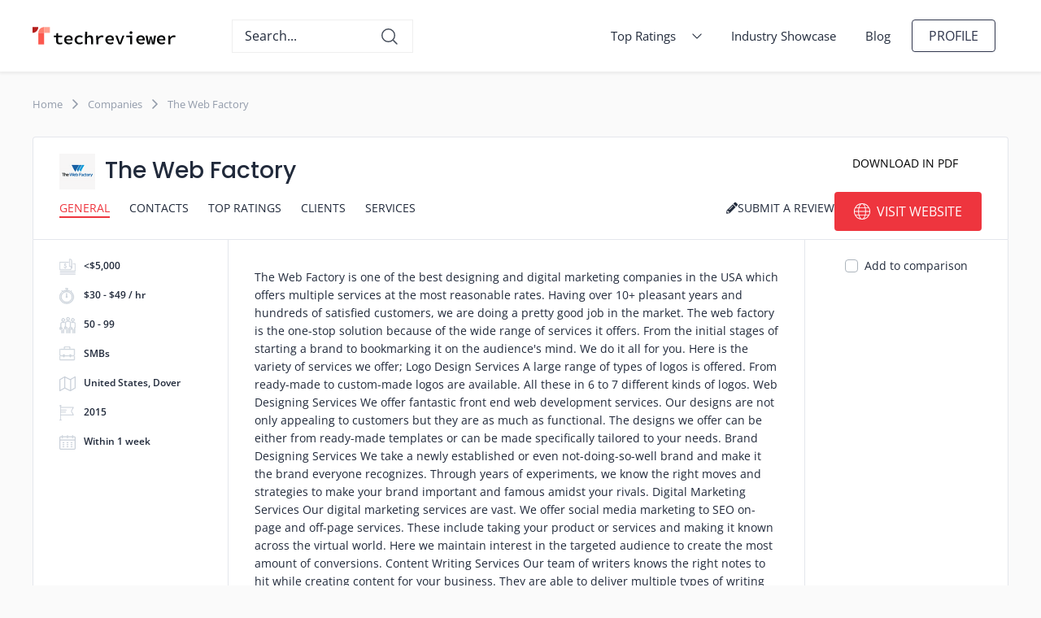

--- FILE ---
content_type: text/html; charset=utf-8
request_url: https://techreviewer.co/companies/the-web-factory
body_size: 9995
content:
<!DOCTYPE html><html lang="en-US"><head><link href="https://cse.google.com" rel="preconnect" /><link href="https://fonts.gstatic.com" rel="preconnect" /><script type="47ff3096c4375be9ba209b60-text/javascript">(function (w, d, s, l, i) {
  w[l] = w[l] || [];
  w[l].push({
    'gtm.start':
      new Date().getTime(), event: 'gtm.js'
  });
  var f = d.getElementsByTagName(s)[0],
    j = d.createElement(s), dl = l != 'dataLayer' ? '&l=' + l : '';
  j.async = true;
  j.src =
    'https://www.googletagmanager.com/gtm.js?id=' + i + dl;
  f.parentNode.insertBefore(j, f);
})(window, document, 'script', 'dataLayer', 'GTM-M6ZPXMK');</script><link rel="preload" href="https://assets.techreviewer.co/packs/css/application-21f0ff25.css" as="style" type="text/css"><link rel="preload" href="https://assets.techreviewer.co/packs/js/application-d7fdcac90f80fe7bb9c0.js" as="script" type="text/javascript"><meta content="index, follow" name="robots" /><link href="https://techreviewer.co/companies/the-web-factory" rel="canonical" /><meta content="website" property="og:type" /><meta content="summary_large_image" name="twitter:card" /><meta content="https://techreviewer.co/companies/the-web-factory" property="og:url" /><meta content="https://techreviewer.co/companies/the-web-factory" name="twitter:url" /><meta content="The Web Factory Profile &amp; Reviews - Techreviewer" property="og:title" /><meta content="The Web Factory Profile &amp; Reviews - Techreviewer" name="twitter:title" /><meta content="The Web Factory Profile &amp; Reviews - Techreviewer" name="title" /><meta content="The web factory is the one-stop web solution, We guarantee online success. The Web Factory has a team of highly prompt, versatile, and specialized professionals" property="og:description" /><meta content="The web factory is the one-stop web solution, We guarantee online success. The Web Factory has a team of highly prompt, versatile, and specialized professionals" name="twitter:description" /><meta content="The web factory is the one-stop web solution, We guarantee online success. The Web Factory has a team of highly prompt, versatile, and specialized professionals" name="description" /><meta content="https://assets.techreviewer.co/uploads/company/image/2190/b21117b3-964b-4c3a-9b09-aa0ca9949f5c.png" property="og:image" /><meta content="https://assets.techreviewer.co/uploads/company/image/2190/b21117b3-964b-4c3a-9b09-aa0ca9949f5c.png" name="twitter:image" /><meta content="text/html; charset=UTF-8" http-equiv="Content-Type" /><meta content="width=device-width, initial-scale=1.0, user-scalable=yes" name="viewport" /><title>The Web Factory Profile &amp; Reviews - Techreviewer</title><meta name="csrf-param" content="authenticity_token" />
<meta name="csrf-token" content="ncrl/NPBXrmRsr6/FRbC2T3ksjxfZFE761v0ZcdwBllk/OAltpuaPl5BWqSGkaSUTEiHmnzI+u/7rd+WlHkqaA==" /><meta name="csp-nonce" /><link rel="shortcut icon" type="image/x-icon" href="https://assets.techreviewer.co/packs/media/images/favicon-f9ffd7fc1e650ee3a3d4053ccbf79fb6.png" /><link rel="apple-touch-icon" type="image/x-icon" href="https://assets.techreviewer.co/packs/media/images/mb-icon-e2efccf0fb977248bf8c42dae28118c6.gif" /><link rel="stylesheet" media="all" href="https://assets.techreviewer.co/packs/css/application-21f0ff25.css" /></head><body itemscope="" itemtype="https://schema.org/WebPage"><noscript><iframe height="0" src="https://www.googletagmanager.com/ns.html?id=GTM-M6ZPXMK" style="display:none;visibility:hidden" width="0"></iframe></noscript><div data-google-api-key="AIzaSyBBXUwkT3FF_WYIIVEPrhQk64bKzXbn4H0" id="js-data"></div><div class="page-wrapper"><div class="page-header no-print" data-animation="default" data-collapse="small" data-duration="400" data-w-id="3e665832-e661-9678-7e97-efacb32f4091" role="banner"><div class="wrapper page-header__wrapper"><a aria-current="page" class="brand pl-0" href="/"><img alt="Techreviewer" class="logo-icon menu" height="28" itemprop="image" src="https://assets.techreviewer.co/packs/media/images/techreviewer-logo-199d296ffe2878630a38df528424689d.svg" width="176" /></a><div class="mobile-search-toggle search-icon"></div><div class="mobile-close-search close-search-icon"></div><div class="search-block"><div autoCompleteMaxPromotions="5" class="gcse-searchbox-only" data-resultsUrl="/search" enableAutoComplete="true"></div></div><ul class="header-nav"><li class="header-nav__item"><details class="header-nav__drop"><summary class="header-nav__drop-button"><span class="header-nav__drop-opener"><a class="header-nav__link" href="/all-ratings">Top Ratings</a><svg class="header-nav__link-icon" width="12px" height="7px"><use xlink:href="/assets/icons/sprite-68ddd98d39e68755926210d2b6d8b8355006acda7e70adf070dd56e476be5923.svg#shevron-down"></use></svg></span></summary><div class="header-nav__drop-content"><ul class="header-subnav"><li class="header-subnav__item"><details class="header-subnav__drop"><summary class="header-subnav__drop-button"><span class="header-subnav__drop-opener"><svg class="header-subnav__item-icon" width="7px" height="12px"><use xlink:href="/assets/icons/sprite-68ddd98d39e68755926210d2b6d8b8355006acda7e70adf070dd56e476be5923.svg#shevron-left"></use></svg><a class="header-subnav__link" href="https://techreviewer.co/top-software-development-companies">Software Development</a></span></summary><div class="header-subnav__drop-content"><div class="header-subnav__drop-container"><div class="header-subnav__drop-column"><div class="header-subnav__drop-title">Technologies</div><ul class="header-subnav__drop-list"><li class="header-subnav__drop-item"><a class="header-subnav__drop-link" href="https://techreviewer.co/top-net-developers">.NET Developers</a></li><li class="header-subnav__drop-item"><a class="header-subnav__drop-link" href="https://techreviewer.co/top-python-and-django-developers">Python and Django Developers</a></li><li class="header-subnav__drop-item"><a class="header-subnav__drop-link" href="https://techreviewer.co/java-developers">Java Developers</a></li><li class="header-subnav__drop-item"><a class="header-subnav__drop-link" href="https://techreviewer.co/unity-developers">Unity Developers</a></li><li class="header-subnav__drop-item"><a class="header-subnav__drop-link" href="https://techreviewer.co/laravel">Laravel Developers</a></li><li class="header-subnav__drop-item"><a class="header-subnav__drop-link" href="https://techreviewer.co/javascript">JavaScript Developers</a></li></ul></div><div class="header-subnav__drop-column"><div class="header-subnav__drop-title">Solution Type</div><ul class="header-subnav__drop-list"><li class="header-subnav__drop-item"><a class="header-subnav__drop-link" href="https://techreviewer.co/top-software-development-companies/enterprise-software">Enterprise</a></li><li class="header-subnav__drop-item"><a class="header-subnav__drop-link" href="https://techreviewer.co/top-software-development-companies-for-startups">Startups</a></li></ul></div><div class="header-subnav__drop-column"><div class="header-subnav__drop-title">Location</div><ul class="header-subnav__drop-list"><li class="header-subnav__drop-item"><a class="header-subnav__drop-link" href="https://techreviewer.co/top-software-development-companies-in-usa">Unites States</a></li><li class="header-subnav__drop-item"><a class="header-subnav__drop-link" href="https://techreviewer.co/top-software-development-companies/australia">Australia</a></li><li class="header-subnav__drop-item"><a class="header-subnav__drop-link" href="https://techreviewer.co/top-software-development-companies/canada">Canada</a></li><li class="header-subnav__drop-item"><a class="header-subnav__drop-link" href="https://techreviewer.co/top-software-development-companies/germany">Germany</a></li><li class="header-subnav__drop-item"><a class="header-subnav__drop-link" href="https://techreviewer.co/top-software-development-companies/netherlands">Netherlands</a></li><li class="header-subnav__drop-item"><a class="header-subnav__drop-link" href="https://techreviewer.co/top-software-development-companies/poland">Poland</a></li><li class="header-subnav__drop-item"><a class="header-subnav__drop-link" href="https://techreviewer.co/top-software-development-companies/uae">UAE</a></li><li class="header-subnav__drop-item"><a class="header-subnav__drop-link" href="https://techreviewer.co/ua/top-software-development-companies">Ukraine</a></li><li class="header-subnav__drop-item"><a class="header-subnav__drop-link" href="https://techreviewer.co/top-software-development-companies/united-kingdom">United Kingdom</a></li></ul></div></div></div></details></li><li class="header-subnav__item"><details class="header-subnav__drop"><summary class="header-subnav__drop-button"><span class="header-subnav__drop-opener"><svg class="header-subnav__item-icon" width="7px" height="12px"><use xlink:href="/assets/icons/sprite-68ddd98d39e68755926210d2b6d8b8355006acda7e70adf070dd56e476be5923.svg#shevron-left"></use></svg><a class="header-subnav__link" href="https://techreviewer.co/top-web-development-companies">Web Development</a></span></summary><div class="header-subnav__drop-content"><div class="header-subnav__drop-container"><div class="header-subnav__drop-column"><div class="header-subnav__drop-title">Technologies</div><ul class="header-subnav__drop-list"><li class="header-subnav__drop-item"><a class="header-subnav__drop-link" href="https://techreviewer.co/angularjs-developers">AngularJS Developers</a></li><li class="header-subnav__drop-item"><a class="header-subnav__drop-link" href="https://techreviewer.co/top-node-js-development-companies">Node.js Developers</a></li><li class="header-subnav__drop-item"><a class="header-subnav__drop-link" href="https://techreviewer.co/top-php-developers">PHP Developers</a></li><li class="header-subnav__drop-item"><a class="header-subnav__drop-link" href="https://techreviewer.co/reactjs">React Developers</a></li><li class="header-subnav__drop-item"><a class="header-subnav__drop-link" href="https://techreviewer.co/top-ruby-on-rails-companies">Ruby on Rails Companies</a></li><li class="header-subnav__drop-item"><a class="header-subnav__drop-link" href="https://techreviewer.co/vue-js">Vue.js Developers</a></li></ul></div><div class="header-subnav__drop-column"><div class="header-subnav__drop-title">CMS</div><ul class="header-subnav__drop-list"><li class="header-subnav__drop-item"><a class="header-subnav__drop-link" href="https://techreviewer.co/drupal-developers">Drupal Developers</a></li><li class="header-subnav__drop-item"><a class="header-subnav__drop-link" href="https://techreviewer.co/webflow">Webflow Developers</a></li><li class="header-subnav__drop-item"><a class="header-subnav__drop-link" href="https://techreviewer.co/wix">Wix Developers</a></li><li class="header-subnav__drop-item"><a class="header-subnav__drop-link" href="https://techreviewer.co/top-wordpress-developers">WordPress Developers</a></li></ul></div><div class="header-subnav__drop-column"><div class="header-subnav__drop-title">Location</div><ul class="header-subnav__drop-list"><li class="header-subnav__drop-item"><a class="header-subnav__drop-link" href=" https://techreviewer.co/us/top-web-development-companies">Unites States</a></li><li class="header-subnav__drop-item"><a class="header-subnav__drop-link" href="https://techreviewer.co/top-web-development-companies/australia">Australia</a></li><li class="header-subnav__drop-item"><a class="header-subnav__drop-link" href="https://techreviewer.co/top-web-development-companies/canada">Canada</a></li><li class="header-subnav__drop-item"><a class="header-subnav__drop-link" href="https://techreviewer.co/top-web-development-companies/germany">Germany</a></li><li class="header-subnav__drop-item"><a class="header-subnav__drop-link" href="https://techreviewer.co/top-web-development-companies/netherlands">Netherlands</a></li><li class="header-subnav__drop-item"><a class="header-subnav__drop-link" href="https://techreviewer.co/top-web-development-companies/poland">Poland</a></li><li class="header-subnav__drop-item"><a class="header-subnav__drop-link" href="https://techreviewer.co/top-web-development-companies/singapore">Singapore</a></li><li class="header-subnav__drop-item"><a class="header-subnav__drop-link" href="https://techreviewer.co/top-web-development-companies/uae">UAE</a></li><li class="header-subnav__drop-item"><a class="header-subnav__drop-link" href="https://techreviewer.co/top-web-development-companies/ukraine">Ukraine</a></li><li class="header-subnav__drop-item"><a class="header-subnav__drop-link" href="https://techreviewer.co/top-web-development-companies/united-kingdom">United Kingdom</a></li><li class="header-subnav__drop-item"><a class="header-subnav__drop-link" href="https://techreviewer.co/top-web-development-companies/vietnam">Vietnam</a></li></ul></div></div></div></details></li><li class="header-subnav__item"><details class="header-subnav__drop"><summary class="header-subnav__drop-button"><span class="header-subnav__drop-opener"><svg class="header-subnav__item-icon" width="7px" height="12px"><use xlink:href="/assets/icons/sprite-68ddd98d39e68755926210d2b6d8b8355006acda7e70adf070dd56e476be5923.svg#shevron-left"></use></svg><a class="header-subnav__link" href="https://techreviewer.co/top-ecommerce-development-companies">eCommerce Development</a></span></summary><div class="header-subnav__drop-content"><div class="header-subnav__drop-container"><div class="header-subnav__drop-column"><div class="header-subnav__drop-title">CMS</div><ul class="header-subnav__drop-list"><li class="header-subnav__drop-item"><a class="header-subnav__drop-link" href="https://techreviewer.co/top-shopify-developers">Shopify Developers</a></li><li class="header-subnav__drop-item"><a class="header-subnav__drop-link" href="https://techreviewer.co/top-magento-development-companies">Magento Developers</a></li><li class="header-subnav__drop-item"><a class="header-subnav__drop-link" href="https://techreviewer.co/bigcommerce-developers">BigCommerce Developers</a></li><li class="header-subnav__drop-item"><a class="header-subnav__drop-link" href="https://techreviewer.co/woocommerce-developers">WooCommerce Developers</a></li></ul></div><div class="header-subnav__drop-column"><div class="header-subnav__drop-title">Location</div><ul class="header-subnav__drop-list"><li class="header-subnav__drop-item"><a class="header-subnav__drop-link" href="https://techreviewer.co/top-ecommerce-development-companies/united-states">Unites States</a></li><li class="header-subnav__drop-item"><a class="header-subnav__drop-link" href="https://techreviewer.co/top-ecommerce-development-companies/australia">Australia</a></li><li class="header-subnav__drop-item"><a class="header-subnav__drop-link" href="https://techreviewer.co/top-ecommerce-development-companies/canada">Canada</a></li><li class="header-subnav__drop-item"><a class="header-subnav__drop-link" href="https://techreviewer.co/top-ecommerce-development-companies/uae">UAE</a></li><li class="header-subnav__drop-item"><a class="header-subnav__drop-link" href="https://techreviewer.co/top-ecommerce-development-companies/united-kingdom">United Kingdom</a></li></ul></div></div></div></details></li><li class="header-subnav__item"><details class="header-subnav__drop"><summary class="header-subnav__drop-button"><span class="header-subnav__drop-opener"><svg class="header-subnav__item-icon" width="7px" height="12px"><use xlink:href="/assets/icons/sprite-68ddd98d39e68755926210d2b6d8b8355006acda7e70adf070dd56e476be5923.svg#shevron-left"></use></svg><a class="header-subnav__link" href="https://techreviewer.co/top-it-services-companies">IT Services</a></span></summary><div class="header-subnav__drop-content"><div class="header-subnav__drop-container"><div class="header-subnav__drop-column"><div class="header-subnav__drop-title">Service Line</div><ul class="header-subnav__drop-list"><li class="header-subnav__drop-item"><a class="header-subnav__drop-link" href="https://techreviewer.co/msp">Managed IT Service Providers</a></li><li class="header-subnav__drop-item"><a class="header-subnav__drop-link" href="https://techreviewer.co/top-cloud-consulting-companies">Cloud Consulting Companies</a></li><li class="header-subnav__drop-item"><a class="header-subnav__drop-link" href="https://techreviewer.co/top-cybersecurity-companies">Cybersecurity Companies</a></li><li class="header-subnav__drop-item"><a class="header-subnav__drop-link" href="https://techreviewer.co/devops-companies">DevOps Consulting Companies</a></li><li class="header-subnav__drop-item"><a class="header-subnav__drop-link" href="https://techreviewer.co/chatbot-companies">Chatbot Development Companies</a></li></ul></div><div class="header-subnav__drop-column"><div class="header-subnav__drop-title">Location</div><ul class="header-subnav__drop-list"><li class="header-subnav__drop-item"><a class="header-subnav__drop-link" href="https://techreviewer.co/top-it-services-companies/usa">Unites States</a></li><li class="header-subnav__drop-item"><a class="header-subnav__drop-link" href="https://techreviewer.co/top-it-services-companies/uk">United Kingdom</a></li><li class="header-subnav__drop-item"><a class="header-subnav__drop-link" href="https://techreviewer.co/top-it-services-companies/uk/london">London</a></li><li class="header-subnav__drop-item"><a class="header-subnav__drop-link" href="https://techreviewer.co/top-it-companies-in-dubai">Dubai</a></li></ul></div></div></div></details></li><li class="header-subnav__item"><details class="header-subnav__drop"><summary class="header-subnav__drop-button"><span class="header-subnav__drop-opener"><svg class="header-subnav__item-icon" width="7px" height="12px"><use xlink:href="/assets/icons/sprite-68ddd98d39e68755926210d2b6d8b8355006acda7e70adf070dd56e476be5923.svg#shevron-left"></use></svg><a class="header-subnav__link" href="https://techreviewer.co/top-mobile-development-companies">Mobile Development</a></span></summary><div class="header-subnav__drop-content"><div class="header-subnav__drop-container"><div class="header-subnav__drop-column"><div class="header-subnav__drop-title">Platform</div><ul class="header-subnav__drop-list"><li class="header-subnav__drop-item"><a class="header-subnav__drop-link" href="https://techreviewer.co/top-ios-app-development-companies">iOS Developers</a></li><li class="header-subnav__drop-item"><a class="header-subnav__drop-link" href="https://techreviewer.co/top-android-app-development-companies">Android Developers</a></li><li class="header-subnav__drop-item"><a class="header-subnav__drop-link" href="https://techreviewer.co/top-cross-platform-app-developers">Cross Platform Developers</a></li><li class="header-subnav__drop-item"><a class="header-subnav__drop-link" href="https://techreviewer.co/app-developers/wearable">Wearable App Developers</a></li></ul></div><div class="header-subnav__drop-column"><div class="header-subnav__drop-title">Frameworks</div><ul class="header-subnav__drop-list"><li class="header-subnav__drop-item"><a class="header-subnav__drop-link" href="https://techreviewer.co/react-native">React Native Developers</a></li><li class="header-subnav__drop-item"><a class="header-subnav__drop-link" href="https://techreviewer.co/app-developers/flutter">Flutter Developers</a></li><li class="header-subnav__drop-item"><a class="header-subnav__drop-link" href="https://techreviewer.co/swift">Swift Developers</a></li><li class="header-subnav__drop-item"><a class="header-subnav__drop-link" href="https://techreviewer.co/app-developers/xamarin">Xamarin Developers</a></li></ul></div><div class="header-subnav__drop-column"><div class="header-subnav__drop-title">Location</div><ul class="header-subnav__drop-list"><li class="header-subnav__drop-item"><a class="header-subnav__drop-link" href="https://techreviewer.co/us/app-developers">Unites States</a></li><li class="header-subnav__drop-item"><a class="header-subnav__drop-link" href="https://techreviewer.co/app-developers/australia">Australia</a></li><li class="header-subnav__drop-item"><a class="header-subnav__drop-link" href="https://techreviewer.co/app-developers/canada">Canada</a></li><li class="header-subnav__drop-item"><a class="header-subnav__drop-link" href="https://techreviewer.co/app-developers/germany">Germany</a></li><li class="header-subnav__drop-item"><a class="header-subnav__drop-link" href="https://techreviewer.co/app-developers/netherlands">Netherlands</a></li><li class="header-subnav__drop-item"><a class="header-subnav__drop-link" href="https://techreviewer.co/app-developers/poland">Poland</a></li><li class="header-subnav__drop-item"><a class="header-subnav__drop-link" href="https://techreviewer.co/app-developers/singapore">Singapore</a></li><li class="header-subnav__drop-item"><a class="header-subnav__drop-link" href="https://techreviewer.co/app-developers/uae">UAE</a></li><li class="header-subnav__drop-item"><a class="header-subnav__drop-link" href="https://techreviewer.co/app-developers/ukraine">Ukraine</a></li><li class="header-subnav__drop-item"><a class="header-subnav__drop-link" href="https://techreviewer.co/app-developers/united-kingdom">United Kingdom</a></li><li class="header-subnav__drop-item"><a class="header-subnav__drop-link" href="https://techreviewer.co/app-developers/vietnam">Vietnam</a></li></ul></div></div></div></details></li><li class="header-subnav__item"><details class="header-subnav__drop"><summary class="header-subnav__drop-button"><span class="header-subnav__drop-opener"><svg class="header-subnav__item-icon" width="7px" height="12px"><use xlink:href="/assets/icons/sprite-68ddd98d39e68755926210d2b6d8b8355006acda7e70adf070dd56e476be5923.svg#shevron-left"></use></svg><a class="header-subnav__link" href="https://techreviewer.co/top-web-design-companies">Design</a></span></summary><div class="header-subnav__drop-content"><div class="header-subnav__drop-container"><div class="header-subnav__drop-column"><div class="header-subnav__drop-title">Service Line</div><ul class="header-subnav__drop-list"><li class="header-subnav__drop-item"><a class="header-subnav__drop-link" href="https://techreviewer.co/top-web-design-companies/graphic-design">Graphic Design Companies</a></li><li class="header-subnav__drop-item"><a class="header-subnav__drop-link" href="https://techreviewer.co/top-web-design-companies/logo-design">Logo Design Companies</a></li><li class="header-subnav__drop-item"><a class="header-subnav__drop-link" href="https://techreviewer.co/3d-modeling">3D Modeling Companies</a></li><li class="header-subnav__drop-item"><a class="header-subnav__drop-link" href="https://techreviewer.co/top-web-design-companies/small-business">Web Design for Small Business</a></li></ul></div><div class="header-subnav__drop-column"><div class="header-subnav__drop-title">Location</div><ul class="header-subnav__drop-list"><li class="header-subnav__drop-item"><a class="header-subnav__drop-link" href="https://techreviewer.co/top-web-design-companies/united-states">United States</a></li><li class="header-subnav__drop-item"><a class="header-subnav__drop-link" href="https://techreviewer.co/top-web-design-companies/canada">Canada</a></li><li class="header-subnav__drop-item"><a class="header-subnav__drop-link" href="https://techreviewer.co/top-web-design-companies/chicago">Chicago</a></li><li class="header-subnav__drop-item"><a class="header-subnav__drop-link" href="https://techreviewer.co/top-web-design-companies/denver">Denver</a></li><li class="header-subnav__drop-item"><a class="header-subnav__drop-link" href="https://techreviewer.co/top-web-design-companies/minneapolis">Minneapolis</a></li><li class="header-subnav__drop-item"><a class="header-subnav__drop-link" href="https://techreviewer.co/top-web-design-companies/sacramento">Sacramento</a></li><li class="header-subnav__drop-item"><a class="header-subnav__drop-link" href="https://techreviewer.co/top-web-design-companies/san-diego">San Diego</a></li><li class="header-subnav__drop-item"><a class="header-subnav__drop-link" href="https://techreviewer.co/top-web-design-companies-in-toronto">Toronto</a></li></ul></div></div></div></details></li><li class="header-subnav__item"><details class="header-subnav__drop"><summary class="header-subnav__drop-button"><span class="header-subnav__drop-opener"><svg class="header-subnav__item-icon" width="7px" height="12px"><use xlink:href="/assets/icons/sprite-68ddd98d39e68755926210d2b6d8b8355006acda7e70adf070dd56e476be5923.svg#shevron-left"></use></svg><a class="header-subnav__link" href="https://techreviewer.co/top-artificial-intelligence-companies">Artificial Intelligence</a></span></summary><div class="header-subnav__drop-content"><div class="header-subnav__drop-container"><div class="header-subnav__drop-column"><div class="header-subnav__drop-title">Service Line</div><ul class="header-subnav__drop-list"><li class="header-subnav__drop-item"><a class="header-subnav__drop-link" href="https://techreviewer.co/top-big-data-analytics-companies">Data Analytics Companies</a></li><li class="header-subnav__drop-item"><a class="header-subnav__drop-link" href="https://techreviewer.co/top-machine-learning-companies">Machine Learning Companies</a></li><li class="header-subnav__drop-item"><a class="header-subnav__drop-link" href="https://techreviewer.co/top-robotics-companies">Robotics Companies</a></li></ul></div></div></div></details></li><li class="header-subnav__item"><details class="header-subnav__drop"><summary class="header-subnav__drop-button"><span class="header-subnav__drop-opener"><svg class="header-subnav__item-icon" width="7px" height="12px"><use xlink:href="/assets/icons/sprite-68ddd98d39e68755926210d2b6d8b8355006acda7e70adf070dd56e476be5923.svg#shevron-left"></use></svg><a class="header-subnav__link" href="https://techreviewer.co/top-blockchain-development-companies">Blockchain</a></span></summary><div class="header-subnav__drop-content"><div class="header-subnav__drop-container"><div class="header-subnav__drop-column"><div class="header-subnav__drop-title">Location</div><ul class="header-subnav__drop-list"><li class="header-subnav__drop-item"><a class="header-subnav__drop-link" href="https://techreviewer.co/top-blockchain-development-companies/united-states">Unites States</a></li><li class="header-subnav__drop-item"><a class="header-subnav__drop-link" href="https://techreviewer.co/top-blockchain-development-companies/australia">Australia</a></li><li class="header-subnav__drop-item"><a class="header-subnav__drop-link" href="https://techreviewer.co/top-blockchain-development-companies/ukraine">Ukraine</a></li></ul></div></div></div></details></li><li class="header-subnav__item"><details class="header-subnav__drop"><summary class="header-subnav__drop-button"><span class="header-subnav__drop-opener"><svg class="header-subnav__item-icon" width="7px" height="12px"><use xlink:href="/assets/icons/sprite-68ddd98d39e68755926210d2b6d8b8355006acda7e70adf070dd56e476be5923.svg#shevron-left"></use></svg><a class="header-subnav__link" href="https://techreviewer.co/top-iot-development-companies">IoT Development</a></span></summary><div class="header-subnav__drop-content"><div class="header-subnav__drop-container"><div class="header-subnav__drop-column"><div class="header-subnav__drop-title">Location</div><ul class="header-subnav__drop-list"><li class="header-subnav__drop-item"><a class="header-subnav__drop-link" href="https://techreviewer.co/top-iot-development-companies/united-states">Unites States</a></li><li class="header-subnav__drop-item"><a class="header-subnav__drop-link" href="https://techreviewer.co/top-iot-development-companies/united-kingdom">United Kingdom</a></li><li class="header-subnav__drop-item"><a class="header-subnav__drop-link" href="https://techreviewer.co/top-iot-development-companies/united-states/california">California</a></li><li class="header-subnav__drop-item"><a class="header-subnav__drop-link" href="https://techreviewer.co/top-iot-development-companies/united-states/illinois">Illinois</a></li><li class="header-subnav__drop-item"><a class="header-subnav__drop-link" href="https://techreviewer.co/top-iot-development-companies/united-kingdom/london">London</a></li><li class="header-subnav__drop-item"><a class="header-subnav__drop-link" href="https://techreviewer.co/top-iot-development-companies/united-states/new-york">New York</a></li></ul></div></div></div></details></li><li class="header-subnav__item"><details class="header-subnav__drop"><summary class="header-subnav__drop-button"><span class="header-subnav__drop-opener"><svg class="header-subnav__item-icon" width="7px" height="12px"><use xlink:href="/assets/icons/sprite-68ddd98d39e68755926210d2b6d8b8355006acda7e70adf070dd56e476be5923.svg#shevron-left"></use></svg><a class="header-subnav__link" href="https://techreviewer.co/top-game-development-companies">Game Development</a></span></summary><div class="header-subnav__drop-content"><div class="header-subnav__drop-container"><div class="header-subnav__drop-column"><div class="header-subnav__drop-title">Location</div><ul class="header-subnav__drop-list"><li class="header-subnav__drop-item"><a class="header-subnav__drop-link" href="https://techreviewer.co/top-game-development-companies/united-states">Unites States</a></li><li class="header-subnav__drop-item"><a class="header-subnav__drop-link" href="https://techreviewer.co/top-game-development-companies/canada">Canada</a></li><li class="header-subnav__drop-item"><a class="header-subnav__drop-link" href="https://techreviewer.co/top-game-development-companies/chicago">Chicago</a></li><li class="header-subnav__drop-item"><a class="header-subnav__drop-link" href="https://techreviewer.co/top-game-development-companies/california">California</a></li><li class="header-subnav__drop-item"><a class="header-subnav__drop-link" href="https://techreviewer.co/top-game-development-companies/florida">Florida</a></li><li class="header-subnav__drop-item"><a class="header-subnav__drop-link" href="https://techreviewer.co/top-game-development-companies/los-angeles">Los Angeles</a></li><li class="header-subnav__drop-item"><a class="header-subnav__drop-link" href="https://techreviewer.co/top-game-development-companies/new-york">New York</a></li><li class="header-subnav__drop-item"><a class="header-subnav__drop-link" href="https://techreviewer.co/top-game-development-companies/north-carolina">North Carolina</a></li><li class="header-subnav__drop-item"><a class="header-subnav__drop-link" href="https://techreviewer.co/top-game-development-companies/san-francisco">San Francisco</a></li><li class="header-subnav__drop-item"><a class="header-subnav__drop-link" href="https://techreviewer.co/top-game-development-companies/seattle">Seattle</a></li><li class="header-subnav__drop-item"><a class="header-subnav__drop-link" href="https://techreviewer.co/top-game-development-companies/texas">Texas</a></li></ul></div></div></div></details></li><li class="header-subnav__item"><a class="header-subnav__link" href="https://techreviewer.co/top-qa-and-testing-companies">QA and Software Testing</a></li><li class="header-subnav__item"><a class="header-subnav__link" href="https://techreviewer.co/top-vr-and-ar-companies">VR &amp; AR Development</a></li></ul></div></details></li><li class="header-nav__item"><a class="header-nav__link" href="/case-studies">Industry Showcase</a></li><li class="header-nav__item"><a class="header-nav__link" href="/blog">Blog</a></li><li class="header-nav__item"><a aria-current="page" class="button small ghost-bg login w-button w--current" href="/users/sign_in">Profile</a></li></ul><nav class="mobile-nav"><button aria-controls="collapseExample" aria-expanded="false" class="mobile-nav__toggler collapsed" data-target="#collapseExample" data-toggle="collapse" type="button"><span class="mobile-nav__toggler-indicator"></span></button><div class="collapse mobile-nav__dropdown" id="collapseExample"><div class="mobile-nav__content"><div class="mobile-nav__content-holder"><a class="mobile-nav__item" href="/case-studies">Industry Showcase</a><div class="mobile-nav__drop-1"><details class="mobile-nav__drop-1-content"><summary class="mobile-nav__drop-1-opener"><span class="mobile-nav__drop-n-opener-icon"><svg class="" width="20px" height="20px"><use xlink:href="/assets/icons/sprite-68ddd98d39e68755926210d2b6d8b8355006acda7e70adf070dd56e476be5923.svg#shevron-down"></use></svg></span></summary><ul class="mobile-nav__drop-n-list"><li class="mobile-nav__drop-2"><details class="mobile-nav__drop-2-content"><summary class="mobile-nav__drop-2-opener"><span class="mobile-nav__drop-n-opener-icon"><svg class="" width="20px" height="20px"><use xlink:href="/assets/icons/sprite-68ddd98d39e68755926210d2b6d8b8355006acda7e70adf070dd56e476be5923.svg#shevron-down"></use></svg></span></summary><div class="mobile-nav__drop-n-list"><div class="mobile-nav__drop-3"><details class="mobile-nav__drop-3-content"><summary class="mobile-nav__drop-3-opener"><span class="mobile-nav__drop-n-opener-icon"><svg class="" width="20px" height="20px"><use xlink:href="/assets/icons/sprite-68ddd98d39e68755926210d2b6d8b8355006acda7e70adf070dd56e476be5923.svg#shevron-down"></use></svg></span></summary><ul class="mobile-nav__drop-n-list"><li class="mobile-nav__drop-n-item"><a class="mobile-nav__drop-n-link" href="https://techreviewer.co/top-net-developers">.NET Developers</a></li><li class="mobile-nav__drop-n-item"><a class="mobile-nav__drop-n-link" href="https://techreviewer.co/top-python-and-django-developers">Python and Django Developers</a></li><li class="mobile-nav__drop-n-item"><a class="mobile-nav__drop-n-link" href="https://techreviewer.co/java-developers">Java Developers</a></li><li class="mobile-nav__drop-n-item"><a class="mobile-nav__drop-n-link" href="https://techreviewer.co/unity-developers">Unity Developers</a></li><li class="mobile-nav__drop-n-item"><a class="mobile-nav__drop-n-link" href="https://techreviewer.co/laravel">Laravel Developers</a></li><li class="mobile-nav__drop-n-item"><a class="mobile-nav__drop-n-link" href="https://techreviewer.co/javascript">JavaScript Developers</a></li></ul></details><div class="mobile-nav__drop-3-text"><strong class="mobile-nav__drop-n-text">Technologies</strong></div></div><div class="mobile-nav__drop-3"><details class="mobile-nav__drop-3-content"><summary class="mobile-nav__drop-3-opener"><span class="mobile-nav__drop-n-opener-icon"><svg class="" width="20px" height="20px"><use xlink:href="/assets/icons/sprite-68ddd98d39e68755926210d2b6d8b8355006acda7e70adf070dd56e476be5923.svg#shevron-down"></use></svg></span></summary><ul class="mobile-nav__drop-n-list"><li class="mobile-nav__drop-n-item"><a class="mobile-nav__drop-n-link" href="https://techreviewer.co/top-software-development-companies/enterprise-software">Enterprise</a></li><li class="mobile-nav__drop-n-item"><a class="mobile-nav__drop-n-link" href="https://techreviewer.co/top-software-development-companies-for-startups">Startups</a></li></ul></details><div class="mobile-nav__drop-3-text"><strong class="mobile-nav__drop-n-text">Solution Type</strong></div></div><div class="mobile-nav__drop-3"><details class="mobile-nav__drop-3-content"><summary class="mobile-nav__drop-3-opener"><span class="mobile-nav__drop-n-opener-icon"><svg class="" width="20px" height="20px"><use xlink:href="/assets/icons/sprite-68ddd98d39e68755926210d2b6d8b8355006acda7e70adf070dd56e476be5923.svg#shevron-down"></use></svg></span></summary><ul class="mobile-nav__drop-n-list"><li class="mobile-nav__drop-n-item"><a class="mobile-nav__drop-n-link" href="https://techreviewer.co/top-software-development-companies-in-usa">Unites States</a></li><li class="mobile-nav__drop-n-item"><a class="mobile-nav__drop-n-link" href="https://techreviewer.co/top-software-development-companies/australia">Australia</a></li><li class="mobile-nav__drop-n-item"><a class="mobile-nav__drop-n-link" href="https://techreviewer.co/top-software-development-companies/canada">Canada</a></li><li class="mobile-nav__drop-n-item"><a class="mobile-nav__drop-n-link" href="https://techreviewer.co/top-software-development-companies/germany">Germany</a></li><li class="mobile-nav__drop-n-item"><a class="mobile-nav__drop-n-link" href="https://techreviewer.co/top-software-development-companies/netherlands">Netherlands</a></li><li class="mobile-nav__drop-n-item"><a class="mobile-nav__drop-n-link" href="https://techreviewer.co/top-software-development-companies/poland">Poland</a></li><li class="mobile-nav__drop-n-item"><a class="mobile-nav__drop-n-link" href="https://techreviewer.co/top-software-development-companies/uae">UAE</a></li><li class="mobile-nav__drop-n-item"><a class="mobile-nav__drop-n-link" href="https://techreviewer.co/ua/top-software-development-companies">Ukraine</a></li><li class="mobile-nav__drop-n-item"><a class="mobile-nav__drop-n-link" href="https://techreviewer.co/top-software-development-companies/united-kingdom">United Kingdom</a></li></ul></details><div class="mobile-nav__drop-3-text"><strong class="mobile-nav__drop-n-text">Location</strong></div></div></div></details><div class="mobile-nav__drop-2-link"><a class="mobile-nav__drop-n-link" href="https://techreviewer.co/top-software-development-companies">Software Development</a></div></li><li class="mobile-nav__drop-2"><details class="mobile-nav__drop-2-content"><summary class="mobile-nav__drop-2-opener"><span class="mobile-nav__drop-n-opener-icon"><svg class="" width="20px" height="20px"><use xlink:href="/assets/icons/sprite-68ddd98d39e68755926210d2b6d8b8355006acda7e70adf070dd56e476be5923.svg#shevron-down"></use></svg></span></summary><div class="mobile-nav__drop-n-list"><div class="mobile-nav__drop-3"><details class="mobile-nav__drop-3-content"><summary class="mobile-nav__drop-3-opener"><span class="mobile-nav__drop-n-opener-icon"><svg class="" width="20px" height="20px"><use xlink:href="/assets/icons/sprite-68ddd98d39e68755926210d2b6d8b8355006acda7e70adf070dd56e476be5923.svg#shevron-down"></use></svg></span></summary><ul class="mobile-nav__drop-n-list"><li class="mobile-nav__drop-n-item"><a class="mobile-nav__drop-n-link" href="https://techreviewer.co/angularjs-developers">AngularJS Developers</a></li><li class="mobile-nav__drop-n-item"><a class="mobile-nav__drop-n-link" href="https://techreviewer.co/top-node-js-development-companies">Node.js Developers</a></li><li class="mobile-nav__drop-n-item"><a class="mobile-nav__drop-n-link" href="https://techreviewer.co/top-php-developers">PHP Developers</a></li><li class="mobile-nav__drop-n-item"><a class="mobile-nav__drop-n-link" href="https://techreviewer.co/reactjs">React Developers</a></li><li class="mobile-nav__drop-n-item"><a class="mobile-nav__drop-n-link" href="https://techreviewer.co/top-ruby-on-rails-companies">Ruby on Rails Companies</a></li><li class="mobile-nav__drop-n-item"><a class="mobile-nav__drop-n-link" href="https://techreviewer.co/vue-js">Vue.js Developers</a></li></ul></details><div class="mobile-nav__drop-3-text"><strong class="mobile-nav__drop-n-text">Technologies</strong></div></div><div class="mobile-nav__drop-3"><details class="mobile-nav__drop-3-content"><summary class="mobile-nav__drop-3-opener"><span class="mobile-nav__drop-n-opener-icon"><svg class="" width="20px" height="20px"><use xlink:href="/assets/icons/sprite-68ddd98d39e68755926210d2b6d8b8355006acda7e70adf070dd56e476be5923.svg#shevron-down"></use></svg></span></summary><ul class="mobile-nav__drop-n-list"><li class="mobile-nav__drop-n-item"><a class="mobile-nav__drop-n-link" href="https://techreviewer.co/drupal-developers">Drupal Developers</a></li><li class="mobile-nav__drop-n-item"><a class="mobile-nav__drop-n-link" href="https://techreviewer.co/webflow">Webflow Developers</a></li><li class="mobile-nav__drop-n-item"><a class="mobile-nav__drop-n-link" href="https://techreviewer.co/wix">Wix Developers</a></li><li class="mobile-nav__drop-n-item"><a class="mobile-nav__drop-n-link" href="https://techreviewer.co/top-wordpress-developers">WordPress Developers</a></li></ul></details><div class="mobile-nav__drop-3-text"><strong class="mobile-nav__drop-n-text">CMS</strong></div></div><div class="mobile-nav__drop-3"><details class="mobile-nav__drop-3-content"><summary class="mobile-nav__drop-3-opener"><span class="mobile-nav__drop-n-opener-icon"><svg class="" width="20px" height="20px"><use xlink:href="/assets/icons/sprite-68ddd98d39e68755926210d2b6d8b8355006acda7e70adf070dd56e476be5923.svg#shevron-down"></use></svg></span></summary><ul class="mobile-nav__drop-n-list"><li class="mobile-nav__drop-n-item"><a class="mobile-nav__drop-n-link" href=" https://techreviewer.co/us/top-web-development-companies">Unites States</a></li><li class="mobile-nav__drop-n-item"><a class="mobile-nav__drop-n-link" href="https://techreviewer.co/top-web-development-companies/australia">Australia</a></li><li class="mobile-nav__drop-n-item"><a class="mobile-nav__drop-n-link" href="https://techreviewer.co/top-web-development-companies/canada">Canada</a></li><li class="mobile-nav__drop-n-item"><a class="mobile-nav__drop-n-link" href="https://techreviewer.co/top-web-development-companies/germany">Germany</a></li><li class="mobile-nav__drop-n-item"><a class="mobile-nav__drop-n-link" href="https://techreviewer.co/top-web-development-companies/netherlands">Netherlands</a></li><li class="mobile-nav__drop-n-item"><a class="mobile-nav__drop-n-link" href="https://techreviewer.co/top-web-development-companies/poland">Poland</a></li><li class="mobile-nav__drop-n-item"><a class="mobile-nav__drop-n-link" href="https://techreviewer.co/top-web-development-companies/singapore">Singapore</a></li><li class="mobile-nav__drop-n-item"><a class="mobile-nav__drop-n-link" href="https://techreviewer.co/top-web-development-companies/uae">UAE</a></li><li class="mobile-nav__drop-n-item"><a class="mobile-nav__drop-n-link" href="https://techreviewer.co/top-web-development-companies/ukraine">Ukraine</a></li><li class="mobile-nav__drop-n-item"><a class="mobile-nav__drop-n-link" href="https://techreviewer.co/top-web-development-companies/united-kingdom">United Kingdom</a></li><li class="mobile-nav__drop-n-item"><a class="mobile-nav__drop-n-link" href="https://techreviewer.co/top-web-development-companies/vietnam">Vietnam</a></li></ul></details><div class="mobile-nav__drop-3-text"><strong class="mobile-nav__drop-n-text">Location</strong></div></div></div></details><div class="mobile-nav__drop-2-link"><a class="mobile-nav__drop-n-link" href="https://techreviewer.co/top-web-development-companies">Web Development</a></div></li><li class="mobile-nav__drop-2"><details class="mobile-nav__drop-2-content"><summary class="mobile-nav__drop-2-opener"><span class="mobile-nav__drop-n-opener-icon"><svg class="" width="20px" height="20px"><use xlink:href="/assets/icons/sprite-68ddd98d39e68755926210d2b6d8b8355006acda7e70adf070dd56e476be5923.svg#shevron-down"></use></svg></span></summary><div class="mobile-nav__drop-n-list"><div class="mobile-nav__drop-3"><details class="mobile-nav__drop-3-content"><summary class="mobile-nav__drop-3-opener"><span class="mobile-nav__drop-n-opener-icon"><svg class="" width="20px" height="20px"><use xlink:href="/assets/icons/sprite-68ddd98d39e68755926210d2b6d8b8355006acda7e70adf070dd56e476be5923.svg#shevron-down"></use></svg></span></summary><ul class="mobile-nav__drop-n-list"><li class="mobile-nav__drop-n-item"><a class="mobile-nav__drop-n-link" href="https://techreviewer.co/top-shopify-developers">Shopify Developers</a></li><li class="mobile-nav__drop-n-item"><a class="mobile-nav__drop-n-link" href="https://techreviewer.co/top-magento-development-companies">Magento Developers</a></li><li class="mobile-nav__drop-n-item"><a class="mobile-nav__drop-n-link" href="https://techreviewer.co/bigcommerce-developers">BigCommerce Developers</a></li><li class="mobile-nav__drop-n-item"><a class="mobile-nav__drop-n-link" href="https://techreviewer.co/woocommerce-developers">WooCommerce Developers</a></li></ul></details><div class="mobile-nav__drop-3-text"><strong class="mobile-nav__drop-n-text">CMS</strong></div></div><div class="mobile-nav__drop-3"><details class="mobile-nav__drop-3-content"><summary class="mobile-nav__drop-3-opener"><span class="mobile-nav__drop-n-opener-icon"><svg class="" width="20px" height="20px"><use xlink:href="/assets/icons/sprite-68ddd98d39e68755926210d2b6d8b8355006acda7e70adf070dd56e476be5923.svg#shevron-down"></use></svg></span></summary><ul class="mobile-nav__drop-n-list"><li class="mobile-nav__drop-n-item"><a class="mobile-nav__drop-n-link" href="https://techreviewer.co/top-ecommerce-development-companies/united-states">Unites States</a></li><li class="mobile-nav__drop-n-item"><a class="mobile-nav__drop-n-link" href="https://techreviewer.co/top-ecommerce-development-companies/australia">Australia</a></li><li class="mobile-nav__drop-n-item"><a class="mobile-nav__drop-n-link" href="https://techreviewer.co/top-ecommerce-development-companies/canada">Canada</a></li><li class="mobile-nav__drop-n-item"><a class="mobile-nav__drop-n-link" href="https://techreviewer.co/top-ecommerce-development-companies/uae">UAE</a></li><li class="mobile-nav__drop-n-item"><a class="mobile-nav__drop-n-link" href="https://techreviewer.co/top-ecommerce-development-companies/united-kingdom">United Kingdom</a></li></ul></details><div class="mobile-nav__drop-3-text"><strong class="mobile-nav__drop-n-text">Location</strong></div></div></div></details><div class="mobile-nav__drop-2-link"><a class="mobile-nav__drop-n-link" href="https://techreviewer.co/top-ecommerce-development-companies">eCommerce Development</a></div></li><li class="mobile-nav__drop-2"><details class="mobile-nav__drop-2-content"><summary class="mobile-nav__drop-2-opener"><span class="mobile-nav__drop-n-opener-icon"><svg class="" width="20px" height="20px"><use xlink:href="/assets/icons/sprite-68ddd98d39e68755926210d2b6d8b8355006acda7e70adf070dd56e476be5923.svg#shevron-down"></use></svg></span></summary><div class="mobile-nav__drop-n-list"><div class="mobile-nav__drop-3"><details class="mobile-nav__drop-3-content"><summary class="mobile-nav__drop-3-opener"><span class="mobile-nav__drop-n-opener-icon"><svg class="" width="20px" height="20px"><use xlink:href="/assets/icons/sprite-68ddd98d39e68755926210d2b6d8b8355006acda7e70adf070dd56e476be5923.svg#shevron-down"></use></svg></span></summary><ul class="mobile-nav__drop-n-list"><li class="mobile-nav__drop-n-item"><a class="mobile-nav__drop-n-link" href="https://techreviewer.co/msp">Managed IT Service Providers</a></li><li class="mobile-nav__drop-n-item"><a class="mobile-nav__drop-n-link" href="https://techreviewer.co/top-cloud-consulting-companies">Cloud Consulting Companies</a></li><li class="mobile-nav__drop-n-item"><a class="mobile-nav__drop-n-link" href="https://techreviewer.co/top-cybersecurity-companies">Cybersecurity Companies</a></li><li class="mobile-nav__drop-n-item"><a class="mobile-nav__drop-n-link" href="https://techreviewer.co/devops-companies">DevOps Consulting Companies</a></li><li class="mobile-nav__drop-n-item"><a class="mobile-nav__drop-n-link" href="https://techreviewer.co/chatbot-companies">Chatbot Development Companies</a></li></ul></details><div class="mobile-nav__drop-3-text"><strong class="mobile-nav__drop-n-text">Service Line</strong></div></div><div class="mobile-nav__drop-3"><details class="mobile-nav__drop-3-content"><summary class="mobile-nav__drop-3-opener"><span class="mobile-nav__drop-n-opener-icon"><svg class="" width="20px" height="20px"><use xlink:href="/assets/icons/sprite-68ddd98d39e68755926210d2b6d8b8355006acda7e70adf070dd56e476be5923.svg#shevron-down"></use></svg></span></summary><ul class="mobile-nav__drop-n-list"><li class="mobile-nav__drop-n-item"><a class="mobile-nav__drop-n-link" href="https://techreviewer.co/top-it-services-companies/usa">Unites States</a></li><li class="mobile-nav__drop-n-item"><a class="mobile-nav__drop-n-link" href="https://techreviewer.co/top-it-services-companies/uk">United Kingdom</a></li><li class="mobile-nav__drop-n-item"><a class="mobile-nav__drop-n-link" href="https://techreviewer.co/top-it-services-companies/uk/london">London</a></li><li class="mobile-nav__drop-n-item"><a class="mobile-nav__drop-n-link" href="https://techreviewer.co/top-it-companies-in-dubai">Dubai</a></li></ul></details><div class="mobile-nav__drop-3-text"><strong class="mobile-nav__drop-n-text">Location</strong></div></div></div></details><div class="mobile-nav__drop-2-link"><a class="mobile-nav__drop-n-link" href="https://techreviewer.co/top-it-services-companies">IT Services</a></div></li><li class="mobile-nav__drop-2"><details class="mobile-nav__drop-2-content"><summary class="mobile-nav__drop-2-opener"><span class="mobile-nav__drop-n-opener-icon"><svg class="" width="20px" height="20px"><use xlink:href="/assets/icons/sprite-68ddd98d39e68755926210d2b6d8b8355006acda7e70adf070dd56e476be5923.svg#shevron-down"></use></svg></span></summary><div class="mobile-nav__drop-n-list"><div class="mobile-nav__drop-3"><details class="mobile-nav__drop-3-content"><summary class="mobile-nav__drop-3-opener"><span class="mobile-nav__drop-n-opener-icon"><svg class="" width="20px" height="20px"><use xlink:href="/assets/icons/sprite-68ddd98d39e68755926210d2b6d8b8355006acda7e70adf070dd56e476be5923.svg#shevron-down"></use></svg></span></summary><ul class="mobile-nav__drop-n-list"><li class="mobile-nav__drop-n-item"><a class="mobile-nav__drop-n-link" href="https://techreviewer.co/top-ios-app-development-companies">iOS Developers</a></li><li class="mobile-nav__drop-n-item"><a class="mobile-nav__drop-n-link" href="https://techreviewer.co/top-android-app-development-companies">Android Developers</a></li><li class="mobile-nav__drop-n-item"><a class="mobile-nav__drop-n-link" href="https://techreviewer.co/top-cross-platform-app-developers">Cross Platform Developers</a></li><li class="mobile-nav__drop-n-item"><a class="mobile-nav__drop-n-link" href="https://techreviewer.co/app-developers/wearable">Wearable App Developers</a></li></ul></details><div class="mobile-nav__drop-3-text"><strong class="mobile-nav__drop-n-text">Platform</strong></div></div><div class="mobile-nav__drop-3"><details class="mobile-nav__drop-3-content"><summary class="mobile-nav__drop-3-opener"><span class="mobile-nav__drop-n-opener-icon"><svg class="" width="20px" height="20px"><use xlink:href="/assets/icons/sprite-68ddd98d39e68755926210d2b6d8b8355006acda7e70adf070dd56e476be5923.svg#shevron-down"></use></svg></span></summary><ul class="mobile-nav__drop-n-list"><li class="mobile-nav__drop-n-item"><a class="mobile-nav__drop-n-link" href="https://techreviewer.co/react-native">React Native Developers</a></li><li class="mobile-nav__drop-n-item"><a class="mobile-nav__drop-n-link" href="https://techreviewer.co/app-developers/flutter">Flutter Developers</a></li><li class="mobile-nav__drop-n-item"><a class="mobile-nav__drop-n-link" href="https://techreviewer.co/swift">Swift Developers</a></li><li class="mobile-nav__drop-n-item"><a class="mobile-nav__drop-n-link" href="https://techreviewer.co/app-developers/xamarin">Xamarin Developers</a></li></ul></details><div class="mobile-nav__drop-3-text"><strong class="mobile-nav__drop-n-text">Frameworks</strong></div></div><div class="mobile-nav__drop-3"><details class="mobile-nav__drop-3-content"><summary class="mobile-nav__drop-3-opener"><span class="mobile-nav__drop-n-opener-icon"><svg class="" width="20px" height="20px"><use xlink:href="/assets/icons/sprite-68ddd98d39e68755926210d2b6d8b8355006acda7e70adf070dd56e476be5923.svg#shevron-down"></use></svg></span></summary><ul class="mobile-nav__drop-n-list"><li class="mobile-nav__drop-n-item"><a class="mobile-nav__drop-n-link" href="https://techreviewer.co/us/app-developers">Unites States</a></li><li class="mobile-nav__drop-n-item"><a class="mobile-nav__drop-n-link" href="https://techreviewer.co/app-developers/australia">Australia</a></li><li class="mobile-nav__drop-n-item"><a class="mobile-nav__drop-n-link" href="https://techreviewer.co/app-developers/canada">Canada</a></li><li class="mobile-nav__drop-n-item"><a class="mobile-nav__drop-n-link" href="https://techreviewer.co/app-developers/germany">Germany</a></li><li class="mobile-nav__drop-n-item"><a class="mobile-nav__drop-n-link" href="https://techreviewer.co/app-developers/netherlands">Netherlands</a></li><li class="mobile-nav__drop-n-item"><a class="mobile-nav__drop-n-link" href="https://techreviewer.co/app-developers/poland">Poland</a></li><li class="mobile-nav__drop-n-item"><a class="mobile-nav__drop-n-link" href="https://techreviewer.co/app-developers/singapore">Singapore</a></li><li class="mobile-nav__drop-n-item"><a class="mobile-nav__drop-n-link" href="https://techreviewer.co/app-developers/uae">UAE</a></li><li class="mobile-nav__drop-n-item"><a class="mobile-nav__drop-n-link" href="https://techreviewer.co/app-developers/ukraine">Ukraine</a></li><li class="mobile-nav__drop-n-item"><a class="mobile-nav__drop-n-link" href="https://techreviewer.co/app-developers/united-kingdom">United Kingdom</a></li><li class="mobile-nav__drop-n-item"><a class="mobile-nav__drop-n-link" href="https://techreviewer.co/app-developers/vietnam">Vietnam</a></li></ul></details><div class="mobile-nav__drop-3-text"><strong class="mobile-nav__drop-n-text">Location</strong></div></div></div></details><div class="mobile-nav__drop-2-link"><a class="mobile-nav__drop-n-link" href="https://techreviewer.co/top-mobile-development-companies">Mobile Development</a></div></li><li class="mobile-nav__drop-2"><details class="mobile-nav__drop-2-content"><summary class="mobile-nav__drop-2-opener"><span class="mobile-nav__drop-n-opener-icon"><svg class="" width="20px" height="20px"><use xlink:href="/assets/icons/sprite-68ddd98d39e68755926210d2b6d8b8355006acda7e70adf070dd56e476be5923.svg#shevron-down"></use></svg></span></summary><div class="mobile-nav__drop-n-list"><div class="mobile-nav__drop-3"><details class="mobile-nav__drop-3-content"><summary class="mobile-nav__drop-3-opener"><span class="mobile-nav__drop-n-opener-icon"><svg class="" width="20px" height="20px"><use xlink:href="/assets/icons/sprite-68ddd98d39e68755926210d2b6d8b8355006acda7e70adf070dd56e476be5923.svg#shevron-down"></use></svg></span></summary><ul class="mobile-nav__drop-n-list"><li class="mobile-nav__drop-n-item"><a class="mobile-nav__drop-n-link" href="https://techreviewer.co/top-web-design-companies/graphic-design">Graphic Design Companies</a></li><li class="mobile-nav__drop-n-item"><a class="mobile-nav__drop-n-link" href="https://techreviewer.co/top-web-design-companies/logo-design">Logo Design Companies</a></li><li class="mobile-nav__drop-n-item"><a class="mobile-nav__drop-n-link" href="https://techreviewer.co/3d-modeling">3D Modeling Companies</a></li><li class="mobile-nav__drop-n-item"><a class="mobile-nav__drop-n-link" href="https://techreviewer.co/top-web-design-companies/small-business">Web Design for Small Business</a></li></ul></details><div class="mobile-nav__drop-3-text"><strong class="mobile-nav__drop-n-text">Service Line</strong></div></div><div class="mobile-nav__drop-3"><details class="mobile-nav__drop-3-content"><summary class="mobile-nav__drop-3-opener"><span class="mobile-nav__drop-n-opener-icon"><svg class="" width="20px" height="20px"><use xlink:href="/assets/icons/sprite-68ddd98d39e68755926210d2b6d8b8355006acda7e70adf070dd56e476be5923.svg#shevron-down"></use></svg></span></summary><ul class="mobile-nav__drop-n-list"><li class="mobile-nav__drop-n-item"><a class="mobile-nav__drop-n-link" href="https://techreviewer.co/top-web-design-companies/united-states">United States</a></li><li class="mobile-nav__drop-n-item"><a class="mobile-nav__drop-n-link" href="https://techreviewer.co/top-web-design-companies/canada">Canada</a></li><li class="mobile-nav__drop-n-item"><a class="mobile-nav__drop-n-link" href="https://techreviewer.co/top-web-design-companies/chicago">Chicago</a></li><li class="mobile-nav__drop-n-item"><a class="mobile-nav__drop-n-link" href="https://techreviewer.co/top-web-design-companies/denver">Denver</a></li><li class="mobile-nav__drop-n-item"><a class="mobile-nav__drop-n-link" href="https://techreviewer.co/top-web-design-companies/minneapolis">Minneapolis</a></li><li class="mobile-nav__drop-n-item"><a class="mobile-nav__drop-n-link" href="https://techreviewer.co/top-web-design-companies/sacramento">Sacramento</a></li><li class="mobile-nav__drop-n-item"><a class="mobile-nav__drop-n-link" href="https://techreviewer.co/top-web-design-companies/san-diego">San Diego</a></li><li class="mobile-nav__drop-n-item"><a class="mobile-nav__drop-n-link" href="https://techreviewer.co/top-web-design-companies-in-toronto">Toronto</a></li></ul></details><div class="mobile-nav__drop-3-text"><strong class="mobile-nav__drop-n-text">Location</strong></div></div></div></details><div class="mobile-nav__drop-2-link"><a class="mobile-nav__drop-n-link" href="https://techreviewer.co/top-web-design-companies">Design</a></div></li><li class="mobile-nav__drop-2"><details class="mobile-nav__drop-2-content"><summary class="mobile-nav__drop-2-opener"><span class="mobile-nav__drop-n-opener-icon"><svg class="" width="20px" height="20px"><use xlink:href="/assets/icons/sprite-68ddd98d39e68755926210d2b6d8b8355006acda7e70adf070dd56e476be5923.svg#shevron-down"></use></svg></span></summary><div class="mobile-nav__drop-n-list"><div class="mobile-nav__drop-3"><details class="mobile-nav__drop-3-content"><summary class="mobile-nav__drop-3-opener"><span class="mobile-nav__drop-n-opener-icon"><svg class="" width="20px" height="20px"><use xlink:href="/assets/icons/sprite-68ddd98d39e68755926210d2b6d8b8355006acda7e70adf070dd56e476be5923.svg#shevron-down"></use></svg></span></summary><ul class="mobile-nav__drop-n-list"><li class="mobile-nav__drop-n-item"><a class="mobile-nav__drop-n-link" href="https://techreviewer.co/top-big-data-analytics-companies">Data Analytics Companies</a></li><li class="mobile-nav__drop-n-item"><a class="mobile-nav__drop-n-link" href="https://techreviewer.co/top-machine-learning-companies">Machine Learning Companies</a></li><li class="mobile-nav__drop-n-item"><a class="mobile-nav__drop-n-link" href="https://techreviewer.co/top-robotics-companies">Robotics Companies</a></li></ul></details><div class="mobile-nav__drop-3-text"><strong class="mobile-nav__drop-n-text">Service Line</strong></div></div></div></details><div class="mobile-nav__drop-2-link"><a class="mobile-nav__drop-n-link" href="https://techreviewer.co/top-artificial-intelligence-companies">Artificial Intelligence</a></div></li><li class="mobile-nav__drop-2"><details class="mobile-nav__drop-2-content"><summary class="mobile-nav__drop-2-opener"><span class="mobile-nav__drop-n-opener-icon"><svg class="" width="20px" height="20px"><use xlink:href="/assets/icons/sprite-68ddd98d39e68755926210d2b6d8b8355006acda7e70adf070dd56e476be5923.svg#shevron-down"></use></svg></span></summary><div class="mobile-nav__drop-n-list"><div class="mobile-nav__drop-3"><details class="mobile-nav__drop-3-content"><summary class="mobile-nav__drop-3-opener"><span class="mobile-nav__drop-n-opener-icon"><svg class="" width="20px" height="20px"><use xlink:href="/assets/icons/sprite-68ddd98d39e68755926210d2b6d8b8355006acda7e70adf070dd56e476be5923.svg#shevron-down"></use></svg></span></summary><ul class="mobile-nav__drop-n-list"><li class="mobile-nav__drop-n-item"><a class="mobile-nav__drop-n-link" href="https://techreviewer.co/top-blockchain-development-companies/united-states">Unites States</a></li><li class="mobile-nav__drop-n-item"><a class="mobile-nav__drop-n-link" href="https://techreviewer.co/top-blockchain-development-companies/australia">Australia</a></li><li class="mobile-nav__drop-n-item"><a class="mobile-nav__drop-n-link" href="https://techreviewer.co/top-blockchain-development-companies/ukraine">Ukraine</a></li></ul></details><div class="mobile-nav__drop-3-text"><strong class="mobile-nav__drop-n-text">Location</strong></div></div></div></details><div class="mobile-nav__drop-2-link"><a class="mobile-nav__drop-n-link" href="https://techreviewer.co/top-blockchain-development-companies">Blockchain</a></div></li><li class="mobile-nav__drop-2"><details class="mobile-nav__drop-2-content"><summary class="mobile-nav__drop-2-opener"><span class="mobile-nav__drop-n-opener-icon"><svg class="" width="20px" height="20px"><use xlink:href="/assets/icons/sprite-68ddd98d39e68755926210d2b6d8b8355006acda7e70adf070dd56e476be5923.svg#shevron-down"></use></svg></span></summary><div class="mobile-nav__drop-n-list"><div class="mobile-nav__drop-3"><details class="mobile-nav__drop-3-content"><summary class="mobile-nav__drop-3-opener"><span class="mobile-nav__drop-n-opener-icon"><svg class="" width="20px" height="20px"><use xlink:href="/assets/icons/sprite-68ddd98d39e68755926210d2b6d8b8355006acda7e70adf070dd56e476be5923.svg#shevron-down"></use></svg></span></summary><ul class="mobile-nav__drop-n-list"><li class="mobile-nav__drop-n-item"><a class="mobile-nav__drop-n-link" href="https://techreviewer.co/top-iot-development-companies/united-states">Unites States</a></li><li class="mobile-nav__drop-n-item"><a class="mobile-nav__drop-n-link" href="https://techreviewer.co/top-iot-development-companies/united-kingdom">United Kingdom</a></li><li class="mobile-nav__drop-n-item"><a class="mobile-nav__drop-n-link" href="https://techreviewer.co/top-iot-development-companies/united-states/california">California</a></li><li class="mobile-nav__drop-n-item"><a class="mobile-nav__drop-n-link" href="https://techreviewer.co/top-iot-development-companies/united-states/illinois">Illinois</a></li><li class="mobile-nav__drop-n-item"><a class="mobile-nav__drop-n-link" href="https://techreviewer.co/top-iot-development-companies/united-kingdom/london">London</a></li><li class="mobile-nav__drop-n-item"><a class="mobile-nav__drop-n-link" href="https://techreviewer.co/top-iot-development-companies/united-states/new-york">New York</a></li></ul></details><div class="mobile-nav__drop-3-text"><strong class="mobile-nav__drop-n-text">Location</strong></div></div></div></details><div class="mobile-nav__drop-2-link"><a class="mobile-nav__drop-n-link" href="https://techreviewer.co/top-iot-development-companies">IoT Development</a></div></li><li class="mobile-nav__drop-2"><details class="mobile-nav__drop-2-content"><summary class="mobile-nav__drop-2-opener"><span class="mobile-nav__drop-n-opener-icon"><svg class="" width="20px" height="20px"><use xlink:href="/assets/icons/sprite-68ddd98d39e68755926210d2b6d8b8355006acda7e70adf070dd56e476be5923.svg#shevron-down"></use></svg></span></summary><div class="mobile-nav__drop-n-list"><div class="mobile-nav__drop-3"><details class="mobile-nav__drop-3-content"><summary class="mobile-nav__drop-3-opener"><span class="mobile-nav__drop-n-opener-icon"><svg class="" width="20px" height="20px"><use xlink:href="/assets/icons/sprite-68ddd98d39e68755926210d2b6d8b8355006acda7e70adf070dd56e476be5923.svg#shevron-down"></use></svg></span></summary><ul class="mobile-nav__drop-n-list"><li class="mobile-nav__drop-n-item"><a class="mobile-nav__drop-n-link" href="https://techreviewer.co/top-game-development-companies/united-states">Unites States</a></li><li class="mobile-nav__drop-n-item"><a class="mobile-nav__drop-n-link" href="https://techreviewer.co/top-game-development-companies/canada">Canada</a></li><li class="mobile-nav__drop-n-item"><a class="mobile-nav__drop-n-link" href="https://techreviewer.co/top-game-development-companies/chicago">Chicago</a></li><li class="mobile-nav__drop-n-item"><a class="mobile-nav__drop-n-link" href="https://techreviewer.co/top-game-development-companies/california">California</a></li><li class="mobile-nav__drop-n-item"><a class="mobile-nav__drop-n-link" href="https://techreviewer.co/top-game-development-companies/florida">Florida</a></li><li class="mobile-nav__drop-n-item"><a class="mobile-nav__drop-n-link" href="https://techreviewer.co/top-game-development-companies/los-angeles">Los Angeles</a></li><li class="mobile-nav__drop-n-item"><a class="mobile-nav__drop-n-link" href="https://techreviewer.co/top-game-development-companies/new-york">New York</a></li><li class="mobile-nav__drop-n-item"><a class="mobile-nav__drop-n-link" href="https://techreviewer.co/top-game-development-companies/north-carolina">North Carolina</a></li><li class="mobile-nav__drop-n-item"><a class="mobile-nav__drop-n-link" href="https://techreviewer.co/top-game-development-companies/san-francisco">San Francisco</a></li><li class="mobile-nav__drop-n-item"><a class="mobile-nav__drop-n-link" href="https://techreviewer.co/top-game-development-companies/seattle">Seattle</a></li><li class="mobile-nav__drop-n-item"><a class="mobile-nav__drop-n-link" href="https://techreviewer.co/top-game-development-companies/texas">Texas</a></li></ul></details><div class="mobile-nav__drop-3-text"><strong class="mobile-nav__drop-n-text">Location</strong></div></div></div></details><div class="mobile-nav__drop-2-link"><a class="mobile-nav__drop-n-link" href="https://techreviewer.co/top-game-development-companies">Game Development</a></div></li><li class="mobile-nav__drop-2"><div class="mobile-nav__drop-2-link"><a class="mobile-nav__drop-n-link" href="https://techreviewer.co/top-qa-and-testing-companies">QA and Software Testing</a></div></li><li class="mobile-nav__drop-2"><div class="mobile-nav__drop-2-link"><a class="mobile-nav__drop-n-link" href="https://techreviewer.co/top-vr-and-ar-companies">VR &amp; AR Development</a></div></li></ul></details><div class="mobile-nav__drop-1-link"><a class="mobile-nav__drop-n-link" href="/all-ratings"><strong>Top Ratings</strong></a></div></div><div class="mobile-nav__drop-1"><details class="mobile-nav__drop-1-content"><summary class="mobile-nav__drop-1-opener"><span class="mobile-nav__drop-n-opener-icon"><svg class="" width="20px" height="20px"><use xlink:href="/assets/icons/sprite-68ddd98d39e68755926210d2b6d8b8355006acda7e70adf070dd56e476be5923.svg#shevron-down"></use></svg></span></summary><ul class="mobile-nav__drop-n-list"><li class="mobile-nav__drop-n-item"><a class="mobile-nav__drop-n-link" href="/blog">Blog</a></li><li class="mobile-nav__drop-n-item"><a class="mobile-nav__drop-n-link" href="/contact-us">Contacts</a></li></ul></details><div class="mobile-nav__drop-1-link"><div class="mobile-nav__drop-n-text"><strong>About Techreviewer</strong></div></div></div><div class="mobile-nav__drop-1"><details class="mobile-nav__drop-1-content"><summary class="mobile-nav__drop-1-opener"><span class="mobile-nav__drop-n-opener-icon"><svg class="" width="20px" height="20px"><use xlink:href="/assets/icons/sprite-68ddd98d39e68755926210d2b6d8b8355006acda7e70adf070dd56e476be5923.svg#shevron-down"></use></svg></span></summary><ul class="mobile-nav__drop-n-list"><li class="mobile-nav__drop-n-item"><a class="mobile-nav__drop-n-link" href="/why-get-listed">Get listed</a></li><li class="mobile-nav__drop-n-item"><a class="mobile-nav__drop-n-link" href="/become-featured">Get featured</a></li><li class="mobile-nav__drop-n-item"><a class="mobile-nav__drop-n-link" href="/widgets">Widgets page</a></li><li class="mobile-nav__drop-n-item"><a class="mobile-nav__drop-n-link" href="/write-for-us">Write for us</a></li><li class="mobile-nav__drop-n-item"><a class="mobile-nav__drop-n-link" href="/methodologies">Methodologies we use</a></li></ul></details><div class="mobile-nav__drop-1-link"><div class="mobile-nav__drop-n-text"><strong>Service companies</strong></div></div></div><a class="mobile-nav__item mobile-nav__item--secondary" href="/terms-of-use">Terms of use</a><a class="mobile-nav__item mobile-nav__item--secondary" href="/privacy-policy">Privacy policy</a><div class="mobile-nav__socials"><div class="socials-list"><a class="socials-list__item" href="/cdn-cgi/l/email-protection#533a3d353c132736303b2136253a362436217d303c" target="_blank"><svg class="" width="20px" height="20px"><use xlink:href="/assets/icons/sprite-68ddd98d39e68755926210d2b6d8b8355006acda7e70adf070dd56e476be5923.svg#email"></use></svg></a><a class="socials-list__item" href="https://www.linkedin.com/company/techreviewer/" target="_blank"><svg class="" width="20px" height="20px"><use xlink:href="/assets/icons/sprite-68ddd98d39e68755926210d2b6d8b8355006acda7e70adf070dd56e476be5923.svg#linkedin"></use></svg></a><a class="socials-list__item" href="https://twitter.com/techreviewer_co" target="_blank"><svg class="twitter-icon" width="20px" height="20px"><use xlink:href="/assets/icons/sprite-68ddd98d39e68755926210d2b6d8b8355006acda7e70adf070dd56e476be5923.svg#twitter"></use></svg></a><a class="socials-list__item" href="https://www.facebook.com/techreviewer.co" target="_blank"><svg class="" width="20px" height="20px"><use xlink:href="/assets/icons/sprite-68ddd98d39e68755926210d2b6d8b8355006acda7e70adf070dd56e476be5923.svg#facebook"></use></svg></a></div></div></div></div></div><div class="mobile-nav__footer"><a aria-current="page" class="button small ghost-bg login planshet m w-button w--current" href="/users/sign_in">Profile</a></div></nav></div></div><meta content="https://techreviewer.co/companies/the-web-factory" itemprop="url" /><meta content="The Web Factory" itemprop="name" /><meta content="The web factory is the one-stop web solution, We guarantee online success. The Web Factory has a team of highly prompt, versatile, and specialized professionals" itemprop="description" /><script data-cfasync="false" src="/cdn-cgi/scripts/5c5dd728/cloudflare-static/email-decode.min.js"></script><script type="application/ld+json">{"@context":"https://schema.org","@type":"LocalBusiness","name":"The Web Factory","description":"The Web Factory is one of the best designing and digital marketing companies in the USA which offers multiple services at the most reasonable rates. Having over 10+ pleasant years and hundreds of satisfied customers, we are doing a pretty good job in the market. The web factory is the one-stop solution because of the wide range of services it offers. From the initial stages of starting a brand to bookmarking it on the audience's mind. We do it all for you. Here is the variety of services we offer; Logo Design Services A large range of types of logos is offered. From ready-made to custom-made logos are available. All these in 6 to 7 different kinds of logos. Web Designing Services We offer fantastic front end web development services. Our designs are not only appealing to customers but they are as much as functional. The designs we offer can be either from ready-made templates or can be made specifically tailored to your needs. Brand Designing Services We take a newly established or even not-doing-so-well brand and make it the brand everyone recognizes. Through years of experiments, we know the right moves and strategies to make your brand important and famous amidst your rivals. Digital Marketing Services Our digital marketing services are vast. We offer social media marketing to SEO on-page and off-page services. These include taking your product or services and making it known across the virtual world. Here we maintain interest in the targeted audience to create the most amount of conversions. Content Writing Services Our team of writers knows the right notes to hit while creating content for your business. They are able to deliver multiple types of writing services ranging from marketing to business writing. Application Development Services We never hesitate in creating new applications. This is because our developers are experts at both android and IOs. We deliver an amazing user experience.","url":"https://techreviewer.co/companies/the-web-factory","image":"https://assets.techreviewer.co/uploads/company/image/2190/b21117b3-964b-4c3a-9b09-aa0ca9949f5c.png","address":{"@type":"PostalAddress","streetAddress":"8 The Green Ste A, Dover, DE 19901, USA","addressLocality":"Dover","addressRegion":"Illinois","postalCode":"19901","addressCountry":"US"},"telephone":"8884040410","priceRange":"\u003c$5,000"}</script><div itemscope="" itemtype="https://schema.org/Organization"><meta content="&lt;p&gt;The Web Factory is one of the best designing and digital marketing companies in the USA which offers multiple services at the most reasonable rates. Having over 10+ pleasant years and hundreds of satisfied customers, we are doing a pretty good job in the market. The web factory is the one-stop solution because of the wide range of services it offers. From the initial stages of starting a brand to bookmarking it on the audience&#39;s mind. We do it all for you. Here is the variety of services we offer; Logo Design Services A large range of types of logos is offered. From ready-made to custom-made logos are available. All these in 6 to 7 different kinds of logos. Web Designing Services We offer fantastic front end web development services. Our designs are not only appealing to customers but they are as much as functional. The designs we offer can be either from ready-made templates or can be made specifically tailored to your needs. Brand Designing Services We take a newly established or even not-doing-so-well brand and make it the brand everyone recognizes. Through years of experiments, we know the right moves and strategies to make your brand important and famous amidst your rivals. Digital Marketing Services Our digital marketing services are vast. We offer social media marketing to SEO on-page and off-page services. These include taking your product or services and making it known across the virtual world. Here we maintain interest in the targeted audience to create the most amount of conversions. Content Writing Services Our team of writers knows the right notes to hit while creating content for your business. They are able to deliver multiple types of writing services ranging from marketing to business writing. Application Development Services We never hesitate in creating new applications. This is because our developers are experts at both android and IOs. We deliver an amazing user experience.&lt;/p&gt;" itemprop="description" /><meta content="The Web Factory" itemprop="name" /><meta content="https://assets.techreviewer.co/uploads/company/image/2190/b21117b3-964b-4c3a-9b09-aa0ca9949f5c.png" itemprop="image" /></div><div class="page-content company-page" id="company-general"><div class="wrapper-content"><ul class="page-breadcrumbs no-print"><li class="page-breadcrumbs__item"><a href="/">Home</a></li><li class="page-breadcrumbs__item"><svg class="page-breadcrumbs__divider" width="7px" height="12px"><use xlink:href="/assets/icons/sprite-68ddd98d39e68755926210d2b6d8b8355006acda7e70adf070dd56e476be5923.svg#shevron-right"></use></svg><a href="/companies">Companies</a></li><li class="page-breadcrumbs__item"><svg class="page-breadcrumbs__divider" width="7px" height="12px"><use xlink:href="/assets/icons/sprite-68ddd98d39e68755926210d2b6d8b8355006acda7e70adf070dd56e476be5923.svg#shevron-right"></use></svg><span>The Web Factory</span></li></ul><script type="application/ld+json">{"@context":"https://schema.org","@type":"BreadcrumbList","itemListElement":[{"@type":"ListItem","position":1,"name":"Home","item":"https://techreviewer.co/"},{"@type":"ListItem","position":2,"name":"Companies","item":"https://techreviewer.co/companies"},{"@type":"ListItem","position":3,"name":"The Web Factory","item":"https://techreviewer.co/companies/the-web-factory"}]}</script></div><div class="company-info-header"><div class="wrapper-content"><div class="company-info-header__content"><div class="company-info-header__title"><img class="company-info-header__logo" alt="The Web Factory" src="https://assets.techreviewer.co/uploads/company/image/2190/thumb_b21117b3-964b-4c3a-9b09-aa0ca9949f5c.png" /><h1 class="company-info-header__name">The Web Factory</h1></div><div class="company-info-header__nav company__position no-print"><div class="company-info-header__nav-prev"><svg class="" width="6px" height="12px"><use xlink:href="/assets/icons/sprite-68ddd98d39e68755926210d2b6d8b8355006acda7e70adf070dd56e476be5923.svg#shevron-left"></use></svg></div><ul class="company-info-header__nav-list" style="--link-width: 120"><li class="company-info-header__nav-item"><a class="company-info-header__nav-link active" href="#company-general">General</a></li><li class="company-info-header__nav-item"><a class="company-info-header__nav-link" href="#company-contacts">Contacts</a></li><li class="company-info-header__nav-item"><a class="company-info-header__nav-link" href="#company-ratings">Top ratings</a></li><li class="company-info-header__nav-item"><a class="company-info-header__nav-link" href="#company-clients">Clients</a></li><li class="company-info-header__nav-item"><a class="company-info-header__nav-link" href="#company-services">Services</a></li></ul><div class="company-info-header__nav-next"><svg class="" width="6px" height="12px"><use xlink:href="/assets/icons/sprite-68ddd98d39e68755926210d2b6d8b8355006acda7e70adf070dd56e476be5923.svg#shevron-right"></use></svg></div></div><div class="company-info-header__pdf no-print"><div class="col-auto col-md-auto"><a class="pdf__button" target="_blank" href="/pdf/the-web-factory?resource_class=Company&amp;resource_id=2190">DOWNLOAD IN PDF</a></div></div><div class="company-info-header__actions no-print"><a class="submit-review-link" href="/companies/the-web-factory/reviews/new"><i aria-hidden="true" class="fas fa-pencil-alt"></i><span>Submit a review</span></a><a target="_blank" rel="nofollow" class="button red no-wrap" href="https://www.thewebfactory.us/"><svg class="mr-2" width="20px" height="20px"><use xlink:href="/assets/icons/sprite-68ddd98d39e68755926210d2b6d8b8355006acda7e70adf070dd56e476be5923.svg#web"></use></svg>Visit website</a></div></div></div></div><div class="wrapper-content"><div class="company-info"><div class="company-info__features"><div class="company-info-features"><div class="company-info-features__item"><div class="company-info-features__icon" data-toggle="tooltip" title="Minimal project size"><svg class="" width="20px" height="20px"><use xlink:href="/assets/icons/sprite-68ddd98d39e68755926210d2b6d8b8355006acda7e70adf070dd56e476be5923.svg#cost"></use></svg></div>&lt;$5,000</div><div class="company-info-features__item"><div class="company-info-features__icon" data-toggle="tooltip" title="Average hourly rate"><svg class="" width="20px" height="20px"><use xlink:href="/assets/icons/sprite-68ddd98d39e68755926210d2b6d8b8355006acda7e70adf070dd56e476be5923.svg#rate"></use></svg></div>$30 - $49 / hr</div><div class="company-info-features__item"><div class="company-info-features__icon" data-toggle="tooltip" title="Employees number"><svg class="" width="20px" height="20px"><use xlink:href="/assets/icons/sprite-68ddd98d39e68755926210d2b6d8b8355006acda7e70adf070dd56e476be5923.svg#team"></use></svg></div>50 - 99</div><div class="company-info-features__item"><div class="company-info-features__icon" data-toggle="tooltip" title="Client focus"><svg class="" width="20px" height="20px"><use xlink:href="/assets/icons/sprite-68ddd98d39e68755926210d2b6d8b8355006acda7e70adf070dd56e476be5923.svg#business"></use></svg></div>SMBs</div><div class="company-info-features__item"><div class="company-info-features__icon" data-toggle="tooltip" title="Location"><svg class="" width="20px" height="20px"><use xlink:href="/assets/icons/sprite-68ddd98d39e68755926210d2b6d8b8355006acda7e70adf070dd56e476be5923.svg#place"></use></svg></div>United States, Dover</div><div class="company-info-features__item"><div class="company-info-features__icon" data-toggle="tooltip" title="Year of foundation"><svg class="" width="20px" height="20px"><use xlink:href="/assets/icons/sprite-68ddd98d39e68755926210d2b6d8b8355006acda7e70adf070dd56e476be5923.svg#year"></use></svg></div>2015</div><div class="company-info-features__item"><div class="company-info-features__icon" data-toggle="tooltip" title="Ready to start"><svg class="" width="20px" height="20px"><use xlink:href="/assets/icons/sprite-68ddd98d39e68755926210d2b6d8b8355006acda7e70adf070dd56e476be5923.svg#timeline"></use></svg></div>Within 1 week</div></div></div><div class="company-info__content"><div class="list-item__company-description after-editor d-none d-md-block additional-editor-styles"><p><p>The Web Factory is one of the best designing and digital marketing companies in the USA which offers multiple services at the most reasonable rates. Having over 10+ pleasant years and hundreds of satisfied customers, we are doing a pretty good job in the market. The web factory is the one-stop solution because of the wide range of services it offers. From the initial stages of starting a brand to bookmarking it on the audience's mind. We do it all for you. Here is the variety of services we offer; Logo Design Services A large range of types of logos is offered. From ready-made to custom-made logos are available. All these in 6 to 7 different kinds of logos. Web Designing Services We offer fantastic front end web development services. Our designs are not only appealing to customers but they are as much as functional. The designs we offer can be either from ready-made templates or can be made specifically tailored to your needs. Brand Designing Services We take a newly established or even not-doing-so-well brand and make it the brand everyone recognizes. Through years of experiments, we know the right moves and strategies to make your brand important and famous amidst your rivals. Digital Marketing Services Our digital marketing services are vast. We offer social media marketing to SEO on-page and off-page services. These include taking your product or services and making it known across the virtual world. Here we maintain interest in the targeted audience to create the most amount of conversions. Content Writing Services Our team of writers knows the right notes to hit while creating content for your business. They are able to deliver multiple types of writing services ranging from marketing to business writing. Application Development Services We never hesitate in creating new applications. This is because our developers are experts at both android and IOs. We deliver an amazing user experience.</p></p></div><div class="list-item__company-description after-editor d-md-none additional-editor-styles"><div class="collapse collapsed company-description-2190"><p><p>The Web Factory is one of the best designing and digital marketing companies in the USA which offers multiple services at the most reasonable rates. Having over 10+ pleasant years and hundreds of satisfied customers, we are doing a pretty good job in the market. The web factory is the one-stop solution because of the wide range of services it offers. From the initial stages of starting a brand to bookmarking it on the audience's mind. We do it all for you. Here is the variety of services we offer; Logo Design Services A large range of types of logos is offered. From ready-made to custom-made logos are available. All these in 6 to 7 different kinds of logos. Web Designing Services We offer fantastic front end web development services. Our designs are not only appealing to customers but they are as much as functional. The designs we offer can be either from ready-made templates or can be made specifically tailored to your needs. Brand Designing Services We take a newly established or even not-doing-so-well brand and make it the brand everyone recognizes. Through years of experiments, we know the right moves and strategies to make your brand important and famous amidst your rivals. Digital Marketing Services Our digital marketing services are vast. We offer social media marketing to SEO on-page and off-page services. These include taking your product or services and making it known across the virtual world. Here we maintain interest in the targeted audience to create the most amount of conversions. Content Writing Services Our team of writers knows the right notes to hit while creating content for your business. They are able to deliver multiple types of writing services ranging from marketing to business writing. Application Development Services We never hesitate in creating new applications. This is because our developers are experts at both android and IOs. We deliver an amazing user experience.</p></p></div><button aria-controls=".company-description-2190" aria-expanded="false" class="link-button collapse-button collapsed" data-target=".company-description-2190" data-toggle="collapse" rel="nofollow" type="button"></button></div></div><div class="company-info__aside no-print"><div class="custom-control custom-checkbox"><input type="checkbox" name="comp" id="comparison-checkbox-2190" class="custom-control-input comparison-checkbox" data-company-id="2190" data-company-name="The Web Factory" /><label class="custom-control-label comparison-label w-100" for="comparison-checkbox-2190"> Add to comparison</label></div></div></div><script src="https://assets.techreviewer.co/packs/js/application/rating-width-1676921a22ff176b0b89.js" defer="defer" type="47ff3096c4375be9ba209b60-text/javascript"></script><div class="page-section"><div class="section-content"><div class="section-header rating-block-header"><h2 class="section-header__title">Techreviewer rating</h2><div class="helper-icon" data-toggle="tooltip" title="The review score is based on market research, analysis of the company&#39;s performance, and assessments from various review platforms."></div><a class="responsive-review-button button ghost-bg ml-auto no-print" href="/companies/the-web-factory/reviews/new"><i aria-hidden="true" class="fas fa-pencil-alt"></i>  Submit a review</a></div><div class="rating-block"><div class="rating-number">4.6</div><div class="star-icons-group rating-stars"><div class="star-icon"></div><div class="star-icon"></div><div class="star-icon"></div><div class="star-icon"></div><div class="star-wrapper width-0_6"><div class="star-icon"></div></div></div></div><div class="row mt-4"><div class="col-auto distance"><div class="rating-group"><h3 class="normal-text rating-header">Clients review platforms</h3><p class="small-text rating-description">The company's reputation is reflected through ratings and reviews from different review websites:</p><div class="rating-block"><div class="rating-number">4.3</div><div class="star-icons-group rating-stars"><div class="star-icon"></div><div class="star-icon"></div><div class="star-icon"></div><div class="star-icon"></div><div class="star-wrapper width-0_3"><div class="star-icon"></div></div></div><a target="_blank" rel="nofollow noreferrer" class="small-text rating-count" style="color: #212A3B;" href="https://www.designrush.com/agency/profile/the-web-factory">(<span style="text-decoration: underline;">1 reviews</span>)</a><span class="pl-1 rating-label">DesignRush</span></div><div class="rating-block"><div class="rating-number">3.1</div><div class="star-icons-group rating-stars"><div class="star-icon"></div><div class="star-icon"></div><div class="star-icon"></div><div class="star-wrapper width-0_1"><div class="star-icon"></div></div></div><a target="_blank" rel="nofollow noreferrer" class="small-text rating-count" style="color: #212A3B;" href="https://www.trustpilot.com/review/thewebfactory.us">(<span style="text-decoration: underline;">14 reviews</span>)</a><span class="pl-1 rating-label">Trustpilot</span></div><div class="rating-block"><div class="rating-number">5.0</div><div class="star-icons-group rating-stars"><div class="star-icon"></div><div class="star-icon"></div><div class="star-icon"></div><div class="star-icon"></div><div class="star-icon"></div></div><a target="_blank" rel="nofollow noreferrer" class="small-text rating-count" style="color: #212A3B;" href="https://www.goodfirms.co/company/the-web-factory">(<span style="text-decoration: underline;">1 reviews</span>)</a><span class="pl-1 rating-label">GoodFirms</span></div></div></div><div class="col-auto"><div class="rating-group"><h3 class="normal-text rating-header">Employees review platforms</h3><p class="small-text rating-description">The company's work culture and employee satisfaction from top workplace review platforms:</p><div class="rating-block"><div class="rating-number">1.0</div><div class="star-icons-group rating-stars"><div class="star-icon"></div></div><a target="_blank" rel="nofollow noreferrer" class="small-text rating-count" style="color: #212A3B;" href="https://www.glassdoor.com/Overview/Working-at-The-Web-Factory-EI_IE3968877.11,26.htm">(<span style="text-decoration: underline;">1 reviews</span>)</a><span class="pl-1 rating-label">Glassdoor</span></div></div></div></div></div></div><div class="page-section" id="company-contacts"><div class="section-content section-for-pdf"><div class="section-header company-locations-header"><h2 class="section-header__title">Location and contacts</h2><div class="company-locations-action d-md-none no-print"><button aria-controls=".location.additional" aria-expanded="false" class="link-button collapse-button collapsed" data-target=".location.additional" data-toggle="collapse" type="button">All</button></div></div><div class="locations-and-contacts-container"><div class="locations-container wide"><div class="location dont-collapse-sm primary selected" data-address="8 The Green Ste A, Dover, DE 19901, USA, Dover, Illinois, 19901, United States"><div class="location-wrapper"><div class="flag-wrapper"><span class="flag-icon flag-icon-squared flag-icon-us"></span></div><div class="address-wrapper"><div class="country-and-city">United States, Dover</div><div class="street">8 The Green Ste A, Dover, DE 19901, USA</div><div class="postal-code">19901</div><div class="phone-number">8884040410</div></div></div></div><div class="location dont-collapse-sm additional collapse" data-address="711 Eagle Pass Dr, Carterville, IL 62918, USA, Carterville, Illinois, 62918, United States"><div class="location-wrapper"><div class="flag-wrapper"><span class="flag-icon flag-icon-squared flag-icon-us"></span></div><div class="address-wrapper"><div class="country-and-city">United States, Carterville</div><div class="street">711 Eagle Pass Dr, Carterville, IL 62918, USA</div><div class="postal-code">62918</div><div class="phone-number">8884040410</div></div></div></div></div><div class="map-container no-print narrow"><div id="map-canvas"></div></div></div><div class="company-locations__socials-list"><a class="company-locations__socials-link" href="https://www.linkedin.com/company/the-web-factory-us" rel="nofollow" target="_blank"><svg class="" width="20px" height="20px"><use xlink:href="/assets/icons/sprite-68ddd98d39e68755926210d2b6d8b8355006acda7e70adf070dd56e476be5923.svg#linkedin"></use></svg></a><a class="company-locations__socials-link" href="https://twitter.com/TheWebFactoryUS" rel="nofollow" target="_blank"><svg class="twitter-icon" width="20px" height="20px"><use xlink:href="/assets/icons/sprite-68ddd98d39e68755926210d2b6d8b8355006acda7e70adf070dd56e476be5923.svg#twitter"></use></svg></a><a class="company-locations__socials-link" href="https://www.facebook.com/thewebfactory/" rel="nofollow" target="_blank"><svg class="" width="20px" height="20px"><use xlink:href="/assets/icons/sprite-68ddd98d39e68755926210d2b6d8b8355006acda7e70adf070dd56e476be5923.svg#facebook"></use></svg></a></div></div></div><div class="page-section" id="company-ratings"><div class="section-content"><div class="section-header"><h2 class="section-header__title">Top ratings</h2></div><div class="listings-container"><div class="listing-item listing-item-1 listing-item-1-of-3"><a class="listing-name" target="_blank" href="/top-web-development-companies">Top Web Development Companies in 2026</a></div><div class="listing-item listing-item-2 listing-item-2-of-3"><a class="listing-name" target="_blank" href="/us/top-web-development-companies">Top Web Development Companies in the United States</a></div><div class="listing-item listing-item-3 listing-item-3-of-3"><a class="listing-name" target="_blank" href="/top-web-development-companies/united-states/illinois">Top 100+ Web Development Companies in Illinois</a></div></div></div></div><div class="page-section" id="company-clients"><div class="section-content"><div class="section-header major-clients-header"><h2 class="section-header__title">Major clients</h2><button aria-controls="#collapsible-major-clients" aria-expanded="false" class="link-button collapse-button collapsed ml-auto" data-target="#collapsible-major-clients" data-toggle="collapse" type="button"></button></div><div class="major-clients-body collapse" id="collapsible-major-clients"><div class="major-client-item"><div class="major-client-icon"></div><div class="major-client-text text-break">Carterville, IL</div></div><div class="major-client-item"><div class="major-client-icon"></div><div class="major-client-text text-break">Dover, DE</div></div></div></div></div><div id="portfolio_modal"><div id="company-projects"></div></div><div id="categories_modal"><div id="company-services"></div></div><br /><div class="modal" id="youtubeModal"><div class="modal-dialog modal-lg"><div class="modal-content video-presentation-modal"><div class="close-button video-presentation-close-button"><button class="close" data-dismiss="modal" type="button"> &times;</button></div><div class="embed-responsive embed-responsive-16by9"><iframe id="youtube-video-id"></iframe></div></div></div></div><div class="mobile-content"><a class="pdf__button mobile mt-2 no-print" target="_blank" href="/pdf/the-web-factory?resource_class=Company&amp;resource_id=2190">DOWNLOAD IN PDF</a><a target="_blank" rel="nofollow" class="button red list-item__visit-website" style="background-color: #EE353E; font-weight: 200; height: 40px" href="https://www.thewebfactory.us/"><svg class="mr-2" width="20px" height="20px"><use xlink:href="/assets/icons/sprite-68ddd98d39e68755926210d2b6d8b8355006acda7e70adf070dd56e476be5923.svg#web"></use></svg>Visit website</a><a class="button ghost-bg list-item__visit-website" style="font-weight: 200; height: 40px; margin-top: 12px;" href="/companies/the-web-factory/reviews/new"><i aria-hidden="true" class="fas fa-pencil-alt"></i>  Submit a review</a><div class="comparison comparison--mobile-sticky"><input type="hidden" name="have_comparison" id="have_comparison" value="false" /></div></div></div></div><div class="page-footer no-print"><div class="wrapper-content"><div class="footer-top"><nav class="footer-top-mobile"><div class="footer-mobile-nav"><div class="mobile-nav__drop-1" style="--drop-opener-bg: transparent; --drop-bg: transparent; --order: 2; "><details class="mobile-nav__drop-1-content"><summary class="mobile-nav__drop-1-opener"><span class="mobile-nav__drop-n-opener-icon"><svg class="" width="20px" height="20px"><use xlink:href="/assets/icons/sprite-68ddd98d39e68755926210d2b6d8b8355006acda7e70adf070dd56e476be5923.svg#shevron-down"></use></svg></span></summary><ul class="mobile-nav__drop-n-list"><li class="mobile-nav__drop-n-item"><a class="mobile-nav__drop-n-link" href="https://techreviewer.co/top-software-development-companies">Top Software Development Companies</a></li><li class="mobile-nav__drop-n-item"><a class="mobile-nav__drop-n-link" href="https://techreviewer.co/top-software-development-companies-for-startups">Top Software Development Companies for Startups</a></li><li class="mobile-nav__drop-n-item"><a class="mobile-nav__drop-n-link" href="https://techreviewer.co/top-software-development-companies-in-usa">Top Software Development Companies in USA</a></li><li class="mobile-nav__drop-n-item"><a class="mobile-nav__drop-n-link" href="https://techreviewer.co/top-it-services-companies">Top IT Services Companies</a></li><li class="mobile-nav__drop-n-item"><a class="mobile-nav__drop-n-link" href="https://techreviewer.co/top-web-development-companies">Top Web Development Companies</a></li><li class="mobile-nav__drop-n-item"><a class="mobile-nav__drop-n-link" href="https://techreviewer.co/top-mobile-development-companies">Top Mobile Development Companies</a></li><li class="mobile-nav__drop-n-item"><a class="mobile-nav__drop-n-link" href="https://techreviewer.co/top-ios-app-development-companies">Top iOS App Development Companies</a></li><li class="mobile-nav__drop-n-item"><a class="mobile-nav__drop-n-link" href="https://techreviewer.co/top-android-app-development-companies">Top Android App Development Companies</a></li><li class="mobile-nav__drop-n-item"><a class="mobile-nav__drop-n-link" href="https://techreviewer.co/top-iot-development-companies">Top IoT Development Companies</a></li><li class="mobile-nav__drop-n-item"><a class="mobile-nav__drop-n-link" href="https://techreviewer.co/top-artificial-intelligence-companies">Top Artificial Intelligence Companies</a></li><li class="mobile-nav__drop-n-item"><a class="mobile-nav__drop-n-link" href="https://techreviewer.co/top-blockchain-development-companies">Top Blockchain Development Companies</a></li><li class="mobile-nav__drop-n-item"><a class="mobile-nav__drop-n-link" href="/all-ratings">All Ratings</a></li></ul></details><div class="mobile-nav__drop-1-link"><div class="mobile-nav__drop-n-text"><strong>Top Ratings</strong></div></div></div><div class="mobile-nav__drop-1" style="--drop-opener-bg: transparent; --drop-bg: transparent; --order: 1; "><details class="mobile-nav__drop-1-content"><summary class="mobile-nav__drop-1-opener"><span class="mobile-nav__drop-n-opener-icon"><svg class="" width="20px" height="20px"><use xlink:href="/assets/icons/sprite-68ddd98d39e68755926210d2b6d8b8355006acda7e70adf070dd56e476be5923.svg#shevron-down"></use></svg></span></summary><ul class="mobile-nav__drop-n-list"><li class="mobile-nav__drop-n-item"><a class="mobile-nav__drop-n-link" href="/about-us">About us</a></li><li class="mobile-nav__drop-n-item"><a class="mobile-nav__drop-n-link" href="/contact-us">Contacts</a></li><li class="mobile-nav__drop-n-item"><a class="mobile-nav__drop-n-link" href="/methodologies">Methodologies we use</a></li></ul></details><div class="mobile-nav__drop-1-link"><div class="mobile-nav__drop-n-text"><strong>About Techreviewer</strong></div></div></div><div class="mobile-nav__drop-1" style="--drop-opener-bg: transparent; --drop-bg: transparent; --order: 1; "><details class="mobile-nav__drop-1-content"><summary class="mobile-nav__drop-1-opener"><span class="mobile-nav__drop-n-opener-icon"><svg class="" width="20px" height="20px"><use xlink:href="/assets/icons/sprite-68ddd98d39e68755926210d2b6d8b8355006acda7e70adf070dd56e476be5923.svg#shevron-down"></use></svg></span></summary><ul class="mobile-nav__drop-n-list"><li class="mobile-nav__drop-n-item"><a class="mobile-nav__drop-n-link" href="/all-ratings">Top companies</a></li><li class="mobile-nav__drop-n-item"><a class="mobile-nav__drop-n-link" href="/companies">All companies</a></li><li class="mobile-nav__drop-n-item"><a class="mobile-nav__drop-n-link" href="/case-studies">Industry showcase</a></li><li class="mobile-nav__drop-n-item"><a class="mobile-nav__drop-n-link" href="/search-for-developer">Get help with search</a></li></ul></details><div class="mobile-nav__drop-1-link"><div class="mobile-nav__drop-n-text"><strong>For Buyers</strong></div></div></div><div class="mobile-nav__drop-1" style="--drop-opener-bg: transparent; --drop-bg: transparent; --order: 1; "><details class="mobile-nav__drop-1-content"><summary class="mobile-nav__drop-1-opener"><span class="mobile-nav__drop-n-opener-icon"><svg class="" width="20px" height="20px"><use xlink:href="/assets/icons/sprite-68ddd98d39e68755926210d2b6d8b8355006acda7e70adf070dd56e476be5923.svg#shevron-down"></use></svg></span></summary><ul class="mobile-nav__drop-n-list"><li class="mobile-nav__drop-n-item"><a class="mobile-nav__drop-n-link" href="/why-get-listed">Get listed</a></li><li class="mobile-nav__drop-n-item"><a class="mobile-nav__drop-n-link" href="/become-featured">Get featured</a></li><li class="mobile-nav__drop-n-item"><a class="mobile-nav__drop-n-link" href="/widgets">Widgets page</a></li><li class="mobile-nav__drop-n-item"><a class="mobile-nav__drop-n-link" href="/write-for-us">Write for us</a></li></ul></details><div class="mobile-nav__drop-1-link"><div class="mobile-nav__drop-n-text"><strong>For Vendors</strong></div></div></div></div><div class="footer-socials"><a class="footer-socials__link" href="/cdn-cgi/l/email-protection#51383f373e112534323923342738342634237f323e" target="_blank"><svg class="" width="20px" height="20px"><use xlink:href="/assets/icons/sprite-68ddd98d39e68755926210d2b6d8b8355006acda7e70adf070dd56e476be5923.svg#email"></use></svg></a><a class="footer-socials__link" href="https://www.linkedin.com/company/techreviewer/" target="_blank"><svg class="" width="20px" height="20px"><use xlink:href="/assets/icons/sprite-68ddd98d39e68755926210d2b6d8b8355006acda7e70adf070dd56e476be5923.svg#linkedin"></use></svg></a><a class="footer-socials__link" href="https://twitter.com/techreviewer_co" target="_blank"><svg class="twitter-icon" width="20px" height="20px"><use xlink:href="/assets/icons/sprite-68ddd98d39e68755926210d2b6d8b8355006acda7e70adf070dd56e476be5923.svg#twitter"></use></svg></a><a class="footer-socials__link" href="https://www.facebook.com/techreviewer.co" target="_blank"><svg class="" width="20px" height="20px"><use xlink:href="/assets/icons/sprite-68ddd98d39e68755926210d2b6d8b8355006acda7e70adf070dd56e476be5923.svg#facebook"></use></svg></a></div><div class="footer-address footer-address-mobile"><div class="footer-address-text">14 Short Street<br />Manchester, CT 06040, United States</div></div></nav><nav class="footer-top-desktop"><div class="footer-nav" style="--column: 1"><a aria-current="page" class="footer-brand" href="/"><img alt="Techreviewer" class="logo-icon" src="https://assets.techreviewer.co/packs/media/images/techreviewer-logo-199d296ffe2878630a38df528424689d.svg" width="190" /></a><div class="footer-socials"><a class="footer-socials__link" href="/cdn-cgi/l/email-protection#c1a8afa7ae81b5a4a2a9b3a4b7a8a4b6a4b3efa2ae" target="_blank"><svg class="" width="20px" height="20px"><use xlink:href="/assets/icons/sprite-68ddd98d39e68755926210d2b6d8b8355006acda7e70adf070dd56e476be5923.svg#email"></use></svg></a><a class="footer-socials__link" href="https://www.linkedin.com/company/techreviewer/" target="_blank"><svg class="" width="20px" height="20px"><use xlink:href="/assets/icons/sprite-68ddd98d39e68755926210d2b6d8b8355006acda7e70adf070dd56e476be5923.svg#linkedin"></use></svg></a><a class="footer-socials__link" href="https://twitter.com/techreviewer_co" target="_blank"><svg class="twitter-icon" width="20px" height="20px"><use xlink:href="/assets/icons/sprite-68ddd98d39e68755926210d2b6d8b8355006acda7e70adf070dd56e476be5923.svg#twitter"></use></svg></a><a class="footer-socials__link" href="https://www.facebook.com/techreviewer.co" target="_blank"><svg class="" width="20px" height="20px"><use xlink:href="/assets/icons/sprite-68ddd98d39e68755926210d2b6d8b8355006acda7e70adf070dd56e476be5923.svg#facebook"></use></svg></a></div><div class="footer-address"><div class="footer-address-text">14 Short Street<br />Manchester, CT 06040, United States</div></div></div><div class="footer-nav" style="--column: 2"><h3 class="footer-nav__title">Top Ratings</h3><ul class="footer-nav__list"><li class="footer-nav__item"><a class="footer-nav__link" href="https://techreviewer.co/top-software-development-companies">Top Software Development Companies</a></li><li class="footer-nav__item"><a class="footer-nav__link" href="https://techreviewer.co/top-software-development-companies-for-startups">Top Software Development Companies for Startups</a></li><li class="footer-nav__item"><a class="footer-nav__link" href="https://techreviewer.co/top-software-development-companies-in-usa">Top Software Development Companies in USA</a></li><li class="footer-nav__item"><a class="footer-nav__link" href="https://techreviewer.co/top-it-services-companies">Top IT Services Companies</a></li><li class="footer-nav__item"><a class="footer-nav__link" href="https://techreviewer.co/top-web-development-companies">Top Web Development Companies</a></li><li class="footer-nav__item"><a class="footer-nav__link" href="https://techreviewer.co/top-mobile-development-companies">Top Mobile Development Companies</a></li><li class="footer-nav__item"><a class="footer-nav__link" href="https://techreviewer.co/top-ios-app-development-companies">Top iOS App Development Companies</a></li><li class="footer-nav__item"><a class="footer-nav__link" href="https://techreviewer.co/top-android-app-development-companies">Top Android App Development Companies</a></li><li class="footer-nav__item"><a class="footer-nav__link" href="https://techreviewer.co/top-iot-development-companies">Top IoT Development Companies</a></li><li class="footer-nav__item"><a class="footer-nav__link" href="https://techreviewer.co/top-artificial-intelligence-companies">Top Artificial Intelligence Companies</a></li><li class="footer-nav__item"><a class="footer-nav__link" href="https://techreviewer.co/top-blockchain-development-companies">Top Blockchain Development Companies</a></li><li class="footer-nav__item"><a class="footer-nav__link" href="/all-ratings">All Ratings</a></li></ul></div><div class="footer-nav" style="--column: 3"><h3 class="footer-nav__title">About Techreviewer</h3><ul class="footer-nav__list"><li class="footer-nav__item"><a class="footer-nav__link" href="/about-us">About us</a></li><li class="footer-nav__item"><a class="footer-nav__link" href="/contact-us">Contacts</a></li><li class="footer-nav__item"><a class="footer-nav__link" href="/methodologies">Methodologies we use</a></li></ul></div><div class="footer-nav" style="--column: 3"><h3 class="footer-nav__title">For Buyers</h3><ul class="footer-nav__list"><li class="footer-nav__item"><a class="footer-nav__link" href="/all-ratings">Top companies</a></li><li class="footer-nav__item"><a class="footer-nav__link" href="/companies">All companies</a></li><li class="footer-nav__item"><a class="footer-nav__link" href="/case-studies">Industry showcase</a></li><li class="footer-nav__item"><a class="footer-nav__link" href="/search-for-developer">Get help with search</a></li></ul></div><div class="footer-nav" style="--column: 3"><h3 class="footer-nav__title">For Vendors</h3><ul class="footer-nav__list"><li class="footer-nav__item"><a class="footer-nav__link" href="/why-get-listed">Get listed</a></li><li class="footer-nav__item"><a class="footer-nav__link" href="/become-featured">Get featured</a></li><li class="footer-nav__item"><a class="footer-nav__link" href="/widgets">Widgets page</a></li><li class="footer-nav__item"><a class="footer-nav__link" href="/write-for-us">Write for us</a></li></ul></div></nav></div><div class="footer-bottom"><div class="footer-bottom__copyright">Copyright©Techreviewer 2019-2026</div><div class="footer-bottom__links"><a class="footer-bottom__link" href="/terms-of-use">Terms of use</a><a class="footer-bottom__link" href="/privacy-policy">Privacy policy</a></div></div></div></div></div><script data-cfasync="false" src="/cdn-cgi/scripts/5c5dd728/cloudflare-static/email-decode.min.js"></script><script src="https://assets.techreviewer.co/packs/js/application-d7fdcac90f80fe7bb9c0.js" type="47ff3096c4375be9ba209b60-text/javascript"></script><script async="true" src="https://cse.google.com/cse.js?cx=24abddb5f16ad483c" type="47ff3096c4375be9ba209b60-text/javascript"></script><script src="/cdn-cgi/scripts/7d0fa10a/cloudflare-static/rocket-loader.min.js" data-cf-settings="47ff3096c4375be9ba209b60-|49" defer></script><script defer src="https://static.cloudflareinsights.com/beacon.min.js/vcd15cbe7772f49c399c6a5babf22c1241717689176015" integrity="sha512-ZpsOmlRQV6y907TI0dKBHq9Md29nnaEIPlkf84rnaERnq6zvWvPUqr2ft8M1aS28oN72PdrCzSjY4U6VaAw1EQ==" data-cf-beacon='{"version":"2024.11.0","token":"c221b29cd630470db82e0b860a4ec4d2","r":1,"server_timing":{"name":{"cfCacheStatus":true,"cfEdge":true,"cfExtPri":true,"cfL4":true,"cfOrigin":true,"cfSpeedBrain":true},"location_startswith":null}}' crossorigin="anonymous"></script>
</body></html>

--- FILE ---
content_type: text/html; charset=utf-8
request_url: https://techreviewer.co/companies/the-web-factory/portfolio_modal
body_size: 5637
content:
<!DOCTYPE html><html lang="en-US"><head><link href="https://cse.google.com" rel="preconnect" /><link href="https://fonts.gstatic.com" rel="preconnect" /><script>(function (w, d, s, l, i) {
  w[l] = w[l] || [];
  w[l].push({
    'gtm.start':
      new Date().getTime(), event: 'gtm.js'
  });
  var f = d.getElementsByTagName(s)[0],
    j = d.createElement(s), dl = l != 'dataLayer' ? '&l=' + l : '';
  j.async = true;
  j.src =
    'https://www.googletagmanager.com/gtm.js?id=' + i + dl;
  f.parentNode.insertBefore(j, f);
})(window, document, 'script', 'dataLayer', 'GTM-M6ZPXMK');</script><link rel="preload" href="https://assets.techreviewer.co/packs/css/application-21f0ff25.css" as="style" type="text/css"><link rel="preload" href="https://assets.techreviewer.co/packs/js/application-d7fdcac90f80fe7bb9c0.js" as="script" type="text/javascript"><meta content="index, follow" name="robots" /><meta content="text/html; charset=UTF-8" http-equiv="Content-Type" /><meta content="width=device-width, initial-scale=1.0, user-scalable=yes" name="viewport" /><title>Techreviewer</title><meta name="csrf-param" content="authenticity_token" />
<meta name="csrf-token" content="dWO+OzYp+V2BlWWX+RojblkOMvjlXaQUM5MZqFnEyaaMVbviU3M92k5mgYxqnUUjKKIHXsbxD8AjZTJbCs3llw==" /><meta name="csp-nonce" /><link rel="shortcut icon" type="image/x-icon" href="https://assets.techreviewer.co/packs/media/images/favicon-f9ffd7fc1e650ee3a3d4053ccbf79fb6.png" /><link rel="apple-touch-icon" type="image/x-icon" href="https://assets.techreviewer.co/packs/media/images/mb-icon-e2efccf0fb977248bf8c42dae28118c6.gif" /><link rel="stylesheet" media="all" href="https://assets.techreviewer.co/packs/css/application-21f0ff25.css" /></head><body itemscope="" itemtype="https://schema.org/WebPage"><noscript><iframe height="0" src="https://www.googletagmanager.com/ns.html?id=GTM-M6ZPXMK" style="display:none;visibility:hidden" width="0"></iframe></noscript><div data-google-api-key="AIzaSyBBXUwkT3FF_WYIIVEPrhQk64bKzXbn4H0" id="js-data"></div><div class="page-wrapper"><div class="page-header no-print" data-animation="default" data-collapse="small" data-duration="400" data-w-id="3e665832-e661-9678-7e97-efacb32f4091" role="banner"><div class="wrapper page-header__wrapper"><a aria-current="page" class="brand pl-0" href="/"><img alt="Techreviewer" class="logo-icon menu" height="28" itemprop="image" src="https://assets.techreviewer.co/packs/media/images/techreviewer-logo-199d296ffe2878630a38df528424689d.svg" width="176" /></a><div class="mobile-search-toggle search-icon"></div><div class="mobile-close-search close-search-icon"></div><div class="search-block"><div autoCompleteMaxPromotions="5" class="gcse-searchbox-only" data-resultsUrl="/search" enableAutoComplete="true"></div></div><ul class="header-nav"><li class="header-nav__item"><details class="header-nav__drop"><summary class="header-nav__drop-button"><span class="header-nav__drop-opener"><a class="header-nav__link" href="/all-ratings">Top Ratings</a><svg class="header-nav__link-icon" width="12px" height="7px"><use xlink:href="/assets/icons/sprite-68ddd98d39e68755926210d2b6d8b8355006acda7e70adf070dd56e476be5923.svg#shevron-down"></use></svg></span></summary><div class="header-nav__drop-content"><ul class="header-subnav"><li class="header-subnav__item"><details class="header-subnav__drop"><summary class="header-subnav__drop-button"><span class="header-subnav__drop-opener"><svg class="header-subnav__item-icon" width="7px" height="12px"><use xlink:href="/assets/icons/sprite-68ddd98d39e68755926210d2b6d8b8355006acda7e70adf070dd56e476be5923.svg#shevron-left"></use></svg><a class="header-subnav__link" href="https://techreviewer.co/top-software-development-companies">Software Development</a></span></summary><div class="header-subnav__drop-content"><div class="header-subnav__drop-container"><div class="header-subnav__drop-column"><div class="header-subnav__drop-title">Technologies</div><ul class="header-subnav__drop-list"><li class="header-subnav__drop-item"><a class="header-subnav__drop-link" href="https://techreviewer.co/top-net-developers">.NET Developers</a></li><li class="header-subnav__drop-item"><a class="header-subnav__drop-link" href="https://techreviewer.co/top-python-and-django-developers">Python and Django Developers</a></li><li class="header-subnav__drop-item"><a class="header-subnav__drop-link" href="https://techreviewer.co/java-developers">Java Developers</a></li><li class="header-subnav__drop-item"><a class="header-subnav__drop-link" href="https://techreviewer.co/unity-developers">Unity Developers</a></li><li class="header-subnav__drop-item"><a class="header-subnav__drop-link" href="https://techreviewer.co/laravel">Laravel Developers</a></li><li class="header-subnav__drop-item"><a class="header-subnav__drop-link" href="https://techreviewer.co/javascript">JavaScript Developers</a></li></ul></div><div class="header-subnav__drop-column"><div class="header-subnav__drop-title">Solution Type</div><ul class="header-subnav__drop-list"><li class="header-subnav__drop-item"><a class="header-subnav__drop-link" href="https://techreviewer.co/top-software-development-companies/enterprise-software">Enterprise</a></li><li class="header-subnav__drop-item"><a class="header-subnav__drop-link" href="https://techreviewer.co/top-software-development-companies-for-startups">Startups</a></li></ul></div><div class="header-subnav__drop-column"><div class="header-subnav__drop-title">Location</div><ul class="header-subnav__drop-list"><li class="header-subnav__drop-item"><a class="header-subnav__drop-link" href="https://techreviewer.co/top-software-development-companies-in-usa">Unites States</a></li><li class="header-subnav__drop-item"><a class="header-subnav__drop-link" href="https://techreviewer.co/top-software-development-companies/australia">Australia</a></li><li class="header-subnav__drop-item"><a class="header-subnav__drop-link" href="https://techreviewer.co/top-software-development-companies/canada">Canada</a></li><li class="header-subnav__drop-item"><a class="header-subnav__drop-link" href="https://techreviewer.co/top-software-development-companies/germany">Germany</a></li><li class="header-subnav__drop-item"><a class="header-subnav__drop-link" href="https://techreviewer.co/top-software-development-companies/netherlands">Netherlands</a></li><li class="header-subnav__drop-item"><a class="header-subnav__drop-link" href="https://techreviewer.co/top-software-development-companies/poland">Poland</a></li><li class="header-subnav__drop-item"><a class="header-subnav__drop-link" href="https://techreviewer.co/top-software-development-companies/uae">UAE</a></li><li class="header-subnav__drop-item"><a class="header-subnav__drop-link" href="https://techreviewer.co/ua/top-software-development-companies">Ukraine</a></li><li class="header-subnav__drop-item"><a class="header-subnav__drop-link" href="https://techreviewer.co/top-software-development-companies/united-kingdom">United Kingdom</a></li></ul></div></div></div></details></li><li class="header-subnav__item"><details class="header-subnav__drop"><summary class="header-subnav__drop-button"><span class="header-subnav__drop-opener"><svg class="header-subnav__item-icon" width="7px" height="12px"><use xlink:href="/assets/icons/sprite-68ddd98d39e68755926210d2b6d8b8355006acda7e70adf070dd56e476be5923.svg#shevron-left"></use></svg><a class="header-subnav__link" href="https://techreviewer.co/top-web-development-companies">Web Development</a></span></summary><div class="header-subnav__drop-content"><div class="header-subnav__drop-container"><div class="header-subnav__drop-column"><div class="header-subnav__drop-title">Technologies</div><ul class="header-subnav__drop-list"><li class="header-subnav__drop-item"><a class="header-subnav__drop-link" href="https://techreviewer.co/angularjs-developers">AngularJS Developers</a></li><li class="header-subnav__drop-item"><a class="header-subnav__drop-link" href="https://techreviewer.co/top-node-js-development-companies">Node.js Developers</a></li><li class="header-subnav__drop-item"><a class="header-subnav__drop-link" href="https://techreviewer.co/top-php-developers">PHP Developers</a></li><li class="header-subnav__drop-item"><a class="header-subnav__drop-link" href="https://techreviewer.co/reactjs">React Developers</a></li><li class="header-subnav__drop-item"><a class="header-subnav__drop-link" href="https://techreviewer.co/top-ruby-on-rails-companies">Ruby on Rails Companies</a></li><li class="header-subnav__drop-item"><a class="header-subnav__drop-link" href="https://techreviewer.co/vue-js">Vue.js Developers</a></li></ul></div><div class="header-subnav__drop-column"><div class="header-subnav__drop-title">CMS</div><ul class="header-subnav__drop-list"><li class="header-subnav__drop-item"><a class="header-subnav__drop-link" href="https://techreviewer.co/drupal-developers">Drupal Developers</a></li><li class="header-subnav__drop-item"><a class="header-subnav__drop-link" href="https://techreviewer.co/webflow">Webflow Developers</a></li><li class="header-subnav__drop-item"><a class="header-subnav__drop-link" href="https://techreviewer.co/wix">Wix Developers</a></li><li class="header-subnav__drop-item"><a class="header-subnav__drop-link" href="https://techreviewer.co/top-wordpress-developers">WordPress Developers</a></li></ul></div><div class="header-subnav__drop-column"><div class="header-subnav__drop-title">Location</div><ul class="header-subnav__drop-list"><li class="header-subnav__drop-item"><a class="header-subnav__drop-link" href=" https://techreviewer.co/us/top-web-development-companies">Unites States</a></li><li class="header-subnav__drop-item"><a class="header-subnav__drop-link" href="https://techreviewer.co/top-web-development-companies/australia">Australia</a></li><li class="header-subnav__drop-item"><a class="header-subnav__drop-link" href="https://techreviewer.co/top-web-development-companies/canada">Canada</a></li><li class="header-subnav__drop-item"><a class="header-subnav__drop-link" href="https://techreviewer.co/top-web-development-companies/germany">Germany</a></li><li class="header-subnav__drop-item"><a class="header-subnav__drop-link" href="https://techreviewer.co/top-web-development-companies/netherlands">Netherlands</a></li><li class="header-subnav__drop-item"><a class="header-subnav__drop-link" href="https://techreviewer.co/top-web-development-companies/poland">Poland</a></li><li class="header-subnav__drop-item"><a class="header-subnav__drop-link" href="https://techreviewer.co/top-web-development-companies/singapore">Singapore</a></li><li class="header-subnav__drop-item"><a class="header-subnav__drop-link" href="https://techreviewer.co/top-web-development-companies/uae">UAE</a></li><li class="header-subnav__drop-item"><a class="header-subnav__drop-link" href="https://techreviewer.co/top-web-development-companies/ukraine">Ukraine</a></li><li class="header-subnav__drop-item"><a class="header-subnav__drop-link" href="https://techreviewer.co/top-web-development-companies/united-kingdom">United Kingdom</a></li><li class="header-subnav__drop-item"><a class="header-subnav__drop-link" href="https://techreviewer.co/top-web-development-companies/vietnam">Vietnam</a></li></ul></div></div></div></details></li><li class="header-subnav__item"><details class="header-subnav__drop"><summary class="header-subnav__drop-button"><span class="header-subnav__drop-opener"><svg class="header-subnav__item-icon" width="7px" height="12px"><use xlink:href="/assets/icons/sprite-68ddd98d39e68755926210d2b6d8b8355006acda7e70adf070dd56e476be5923.svg#shevron-left"></use></svg><a class="header-subnav__link" href="https://techreviewer.co/top-ecommerce-development-companies">eCommerce Development</a></span></summary><div class="header-subnav__drop-content"><div class="header-subnav__drop-container"><div class="header-subnav__drop-column"><div class="header-subnav__drop-title">CMS</div><ul class="header-subnav__drop-list"><li class="header-subnav__drop-item"><a class="header-subnav__drop-link" href="https://techreviewer.co/top-shopify-developers">Shopify Developers</a></li><li class="header-subnav__drop-item"><a class="header-subnav__drop-link" href="https://techreviewer.co/top-magento-development-companies">Magento Developers</a></li><li class="header-subnav__drop-item"><a class="header-subnav__drop-link" href="https://techreviewer.co/bigcommerce-developers">BigCommerce Developers</a></li><li class="header-subnav__drop-item"><a class="header-subnav__drop-link" href="https://techreviewer.co/woocommerce-developers">WooCommerce Developers</a></li></ul></div><div class="header-subnav__drop-column"><div class="header-subnav__drop-title">Location</div><ul class="header-subnav__drop-list"><li class="header-subnav__drop-item"><a class="header-subnav__drop-link" href="https://techreviewer.co/top-ecommerce-development-companies/united-states">Unites States</a></li><li class="header-subnav__drop-item"><a class="header-subnav__drop-link" href="https://techreviewer.co/top-ecommerce-development-companies/australia">Australia</a></li><li class="header-subnav__drop-item"><a class="header-subnav__drop-link" href="https://techreviewer.co/top-ecommerce-development-companies/canada">Canada</a></li><li class="header-subnav__drop-item"><a class="header-subnav__drop-link" href="https://techreviewer.co/top-ecommerce-development-companies/uae">UAE</a></li><li class="header-subnav__drop-item"><a class="header-subnav__drop-link" href="https://techreviewer.co/top-ecommerce-development-companies/united-kingdom">United Kingdom</a></li></ul></div></div></div></details></li><li class="header-subnav__item"><details class="header-subnav__drop"><summary class="header-subnav__drop-button"><span class="header-subnav__drop-opener"><svg class="header-subnav__item-icon" width="7px" height="12px"><use xlink:href="/assets/icons/sprite-68ddd98d39e68755926210d2b6d8b8355006acda7e70adf070dd56e476be5923.svg#shevron-left"></use></svg><a class="header-subnav__link" href="https://techreviewer.co/top-it-services-companies">IT Services</a></span></summary><div class="header-subnav__drop-content"><div class="header-subnav__drop-container"><div class="header-subnav__drop-column"><div class="header-subnav__drop-title">Service Line</div><ul class="header-subnav__drop-list"><li class="header-subnav__drop-item"><a class="header-subnav__drop-link" href="https://techreviewer.co/msp">Managed IT Service Providers</a></li><li class="header-subnav__drop-item"><a class="header-subnav__drop-link" href="https://techreviewer.co/top-cloud-consulting-companies">Cloud Consulting Companies</a></li><li class="header-subnav__drop-item"><a class="header-subnav__drop-link" href="https://techreviewer.co/top-cybersecurity-companies">Cybersecurity Companies</a></li><li class="header-subnav__drop-item"><a class="header-subnav__drop-link" href="https://techreviewer.co/devops-companies">DevOps Consulting Companies</a></li><li class="header-subnav__drop-item"><a class="header-subnav__drop-link" href="https://techreviewer.co/chatbot-companies">Chatbot Development Companies</a></li></ul></div><div class="header-subnav__drop-column"><div class="header-subnav__drop-title">Location</div><ul class="header-subnav__drop-list"><li class="header-subnav__drop-item"><a class="header-subnav__drop-link" href="https://techreviewer.co/top-it-services-companies/usa">Unites States</a></li><li class="header-subnav__drop-item"><a class="header-subnav__drop-link" href="https://techreviewer.co/top-it-services-companies/uk">United Kingdom</a></li><li class="header-subnav__drop-item"><a class="header-subnav__drop-link" href="https://techreviewer.co/top-it-services-companies/uk/london">London</a></li><li class="header-subnav__drop-item"><a class="header-subnav__drop-link" href="https://techreviewer.co/top-it-companies-in-dubai">Dubai</a></li></ul></div></div></div></details></li><li class="header-subnav__item"><details class="header-subnav__drop"><summary class="header-subnav__drop-button"><span class="header-subnav__drop-opener"><svg class="header-subnav__item-icon" width="7px" height="12px"><use xlink:href="/assets/icons/sprite-68ddd98d39e68755926210d2b6d8b8355006acda7e70adf070dd56e476be5923.svg#shevron-left"></use></svg><a class="header-subnav__link" href="https://techreviewer.co/top-mobile-development-companies">Mobile Development</a></span></summary><div class="header-subnav__drop-content"><div class="header-subnav__drop-container"><div class="header-subnav__drop-column"><div class="header-subnav__drop-title">Platform</div><ul class="header-subnav__drop-list"><li class="header-subnav__drop-item"><a class="header-subnav__drop-link" href="https://techreviewer.co/top-ios-app-development-companies">iOS Developers</a></li><li class="header-subnav__drop-item"><a class="header-subnav__drop-link" href="https://techreviewer.co/top-android-app-development-companies">Android Developers</a></li><li class="header-subnav__drop-item"><a class="header-subnav__drop-link" href="https://techreviewer.co/top-cross-platform-app-developers">Cross Platform Developers</a></li><li class="header-subnav__drop-item"><a class="header-subnav__drop-link" href="https://techreviewer.co/app-developers/wearable">Wearable App Developers</a></li></ul></div><div class="header-subnav__drop-column"><div class="header-subnav__drop-title">Frameworks</div><ul class="header-subnav__drop-list"><li class="header-subnav__drop-item"><a class="header-subnav__drop-link" href="https://techreviewer.co/react-native">React Native Developers</a></li><li class="header-subnav__drop-item"><a class="header-subnav__drop-link" href="https://techreviewer.co/app-developers/flutter">Flutter Developers</a></li><li class="header-subnav__drop-item"><a class="header-subnav__drop-link" href="https://techreviewer.co/swift">Swift Developers</a></li><li class="header-subnav__drop-item"><a class="header-subnav__drop-link" href="https://techreviewer.co/app-developers/xamarin">Xamarin Developers</a></li></ul></div><div class="header-subnav__drop-column"><div class="header-subnav__drop-title">Location</div><ul class="header-subnav__drop-list"><li class="header-subnav__drop-item"><a class="header-subnav__drop-link" href="https://techreviewer.co/us/app-developers">Unites States</a></li><li class="header-subnav__drop-item"><a class="header-subnav__drop-link" href="https://techreviewer.co/app-developers/australia">Australia</a></li><li class="header-subnav__drop-item"><a class="header-subnav__drop-link" href="https://techreviewer.co/app-developers/canada">Canada</a></li><li class="header-subnav__drop-item"><a class="header-subnav__drop-link" href="https://techreviewer.co/app-developers/germany">Germany</a></li><li class="header-subnav__drop-item"><a class="header-subnav__drop-link" href="https://techreviewer.co/app-developers/netherlands">Netherlands</a></li><li class="header-subnav__drop-item"><a class="header-subnav__drop-link" href="https://techreviewer.co/app-developers/poland">Poland</a></li><li class="header-subnav__drop-item"><a class="header-subnav__drop-link" href="https://techreviewer.co/app-developers/singapore">Singapore</a></li><li class="header-subnav__drop-item"><a class="header-subnav__drop-link" href="https://techreviewer.co/app-developers/uae">UAE</a></li><li class="header-subnav__drop-item"><a class="header-subnav__drop-link" href="https://techreviewer.co/app-developers/ukraine">Ukraine</a></li><li class="header-subnav__drop-item"><a class="header-subnav__drop-link" href="https://techreviewer.co/app-developers/united-kingdom">United Kingdom</a></li><li class="header-subnav__drop-item"><a class="header-subnav__drop-link" href="https://techreviewer.co/app-developers/vietnam">Vietnam</a></li></ul></div></div></div></details></li><li class="header-subnav__item"><details class="header-subnav__drop"><summary class="header-subnav__drop-button"><span class="header-subnav__drop-opener"><svg class="header-subnav__item-icon" width="7px" height="12px"><use xlink:href="/assets/icons/sprite-68ddd98d39e68755926210d2b6d8b8355006acda7e70adf070dd56e476be5923.svg#shevron-left"></use></svg><a class="header-subnav__link" href="https://techreviewer.co/top-web-design-companies">Design</a></span></summary><div class="header-subnav__drop-content"><div class="header-subnav__drop-container"><div class="header-subnav__drop-column"><div class="header-subnav__drop-title">Service Line</div><ul class="header-subnav__drop-list"><li class="header-subnav__drop-item"><a class="header-subnav__drop-link" href="https://techreviewer.co/top-web-design-companies/graphic-design">Graphic Design Companies</a></li><li class="header-subnav__drop-item"><a class="header-subnav__drop-link" href="https://techreviewer.co/top-web-design-companies/logo-design">Logo Design Companies</a></li><li class="header-subnav__drop-item"><a class="header-subnav__drop-link" href="https://techreviewer.co/3d-modeling">3D Modeling Companies</a></li><li class="header-subnav__drop-item"><a class="header-subnav__drop-link" href="https://techreviewer.co/top-web-design-companies/small-business">Web Design for Small Business</a></li></ul></div><div class="header-subnav__drop-column"><div class="header-subnav__drop-title">Location</div><ul class="header-subnav__drop-list"><li class="header-subnav__drop-item"><a class="header-subnav__drop-link" href="https://techreviewer.co/top-web-design-companies/united-states">United States</a></li><li class="header-subnav__drop-item"><a class="header-subnav__drop-link" href="https://techreviewer.co/top-web-design-companies/canada">Canada</a></li><li class="header-subnav__drop-item"><a class="header-subnav__drop-link" href="https://techreviewer.co/top-web-design-companies/chicago">Chicago</a></li><li class="header-subnav__drop-item"><a class="header-subnav__drop-link" href="https://techreviewer.co/top-web-design-companies/denver">Denver</a></li><li class="header-subnav__drop-item"><a class="header-subnav__drop-link" href="https://techreviewer.co/top-web-design-companies/minneapolis">Minneapolis</a></li><li class="header-subnav__drop-item"><a class="header-subnav__drop-link" href="https://techreviewer.co/top-web-design-companies/sacramento">Sacramento</a></li><li class="header-subnav__drop-item"><a class="header-subnav__drop-link" href="https://techreviewer.co/top-web-design-companies/san-diego">San Diego</a></li><li class="header-subnav__drop-item"><a class="header-subnav__drop-link" href="https://techreviewer.co/top-web-design-companies-in-toronto">Toronto</a></li></ul></div></div></div></details></li><li class="header-subnav__item"><details class="header-subnav__drop"><summary class="header-subnav__drop-button"><span class="header-subnav__drop-opener"><svg class="header-subnav__item-icon" width="7px" height="12px"><use xlink:href="/assets/icons/sprite-68ddd98d39e68755926210d2b6d8b8355006acda7e70adf070dd56e476be5923.svg#shevron-left"></use></svg><a class="header-subnav__link" href="https://techreviewer.co/top-artificial-intelligence-companies">Artificial Intelligence</a></span></summary><div class="header-subnav__drop-content"><div class="header-subnav__drop-container"><div class="header-subnav__drop-column"><div class="header-subnav__drop-title">Service Line</div><ul class="header-subnav__drop-list"><li class="header-subnav__drop-item"><a class="header-subnav__drop-link" href="https://techreviewer.co/top-big-data-analytics-companies">Data Analytics Companies</a></li><li class="header-subnav__drop-item"><a class="header-subnav__drop-link" href="https://techreviewer.co/top-machine-learning-companies">Machine Learning Companies</a></li><li class="header-subnav__drop-item"><a class="header-subnav__drop-link" href="https://techreviewer.co/top-robotics-companies">Robotics Companies</a></li></ul></div></div></div></details></li><li class="header-subnav__item"><details class="header-subnav__drop"><summary class="header-subnav__drop-button"><span class="header-subnav__drop-opener"><svg class="header-subnav__item-icon" width="7px" height="12px"><use xlink:href="/assets/icons/sprite-68ddd98d39e68755926210d2b6d8b8355006acda7e70adf070dd56e476be5923.svg#shevron-left"></use></svg><a class="header-subnav__link" href="https://techreviewer.co/top-blockchain-development-companies">Blockchain</a></span></summary><div class="header-subnav__drop-content"><div class="header-subnav__drop-container"><div class="header-subnav__drop-column"><div class="header-subnav__drop-title">Location</div><ul class="header-subnav__drop-list"><li class="header-subnav__drop-item"><a class="header-subnav__drop-link" href="https://techreviewer.co/top-blockchain-development-companies/united-states">Unites States</a></li><li class="header-subnav__drop-item"><a class="header-subnav__drop-link" href="https://techreviewer.co/top-blockchain-development-companies/australia">Australia</a></li><li class="header-subnav__drop-item"><a class="header-subnav__drop-link" href="https://techreviewer.co/top-blockchain-development-companies/ukraine">Ukraine</a></li></ul></div></div></div></details></li><li class="header-subnav__item"><details class="header-subnav__drop"><summary class="header-subnav__drop-button"><span class="header-subnav__drop-opener"><svg class="header-subnav__item-icon" width="7px" height="12px"><use xlink:href="/assets/icons/sprite-68ddd98d39e68755926210d2b6d8b8355006acda7e70adf070dd56e476be5923.svg#shevron-left"></use></svg><a class="header-subnav__link" href="https://techreviewer.co/top-iot-development-companies">IoT Development</a></span></summary><div class="header-subnav__drop-content"><div class="header-subnav__drop-container"><div class="header-subnav__drop-column"><div class="header-subnav__drop-title">Location</div><ul class="header-subnav__drop-list"><li class="header-subnav__drop-item"><a class="header-subnav__drop-link" href="https://techreviewer.co/top-iot-development-companies/united-states">Unites States</a></li><li class="header-subnav__drop-item"><a class="header-subnav__drop-link" href="https://techreviewer.co/top-iot-development-companies/united-kingdom">United Kingdom</a></li><li class="header-subnav__drop-item"><a class="header-subnav__drop-link" href="https://techreviewer.co/top-iot-development-companies/united-states/california">California</a></li><li class="header-subnav__drop-item"><a class="header-subnav__drop-link" href="https://techreviewer.co/top-iot-development-companies/united-states/illinois">Illinois</a></li><li class="header-subnav__drop-item"><a class="header-subnav__drop-link" href="https://techreviewer.co/top-iot-development-companies/united-kingdom/london">London</a></li><li class="header-subnav__drop-item"><a class="header-subnav__drop-link" href="https://techreviewer.co/top-iot-development-companies/united-states/new-york">New York</a></li></ul></div></div></div></details></li><li class="header-subnav__item"><details class="header-subnav__drop"><summary class="header-subnav__drop-button"><span class="header-subnav__drop-opener"><svg class="header-subnav__item-icon" width="7px" height="12px"><use xlink:href="/assets/icons/sprite-68ddd98d39e68755926210d2b6d8b8355006acda7e70adf070dd56e476be5923.svg#shevron-left"></use></svg><a class="header-subnav__link" href="https://techreviewer.co/top-game-development-companies">Game Development</a></span></summary><div class="header-subnav__drop-content"><div class="header-subnav__drop-container"><div class="header-subnav__drop-column"><div class="header-subnav__drop-title">Location</div><ul class="header-subnav__drop-list"><li class="header-subnav__drop-item"><a class="header-subnav__drop-link" href="https://techreviewer.co/top-game-development-companies/united-states">Unites States</a></li><li class="header-subnav__drop-item"><a class="header-subnav__drop-link" href="https://techreviewer.co/top-game-development-companies/canada">Canada</a></li><li class="header-subnav__drop-item"><a class="header-subnav__drop-link" href="https://techreviewer.co/top-game-development-companies/chicago">Chicago</a></li><li class="header-subnav__drop-item"><a class="header-subnav__drop-link" href="https://techreviewer.co/top-game-development-companies/california">California</a></li><li class="header-subnav__drop-item"><a class="header-subnav__drop-link" href="https://techreviewer.co/top-game-development-companies/florida">Florida</a></li><li class="header-subnav__drop-item"><a class="header-subnav__drop-link" href="https://techreviewer.co/top-game-development-companies/los-angeles">Los Angeles</a></li><li class="header-subnav__drop-item"><a class="header-subnav__drop-link" href="https://techreviewer.co/top-game-development-companies/new-york">New York</a></li><li class="header-subnav__drop-item"><a class="header-subnav__drop-link" href="https://techreviewer.co/top-game-development-companies/north-carolina">North Carolina</a></li><li class="header-subnav__drop-item"><a class="header-subnav__drop-link" href="https://techreviewer.co/top-game-development-companies/san-francisco">San Francisco</a></li><li class="header-subnav__drop-item"><a class="header-subnav__drop-link" href="https://techreviewer.co/top-game-development-companies/seattle">Seattle</a></li><li class="header-subnav__drop-item"><a class="header-subnav__drop-link" href="https://techreviewer.co/top-game-development-companies/texas">Texas</a></li></ul></div></div></div></details></li><li class="header-subnav__item"><a class="header-subnav__link" href="https://techreviewer.co/top-qa-and-testing-companies">QA and Software Testing</a></li><li class="header-subnav__item"><a class="header-subnav__link" href="https://techreviewer.co/top-vr-and-ar-companies">VR &amp; AR Development</a></li></ul></div></details></li><li class="header-nav__item"><a class="header-nav__link" href="/case-studies">Industry Showcase</a></li><li class="header-nav__item"><a class="header-nav__link" href="/blog">Blog</a></li><li class="header-nav__item"><a aria-current="page" class="button small ghost-bg login w-button w--current" href="/users/sign_in">Profile</a></li></ul><nav class="mobile-nav"><button aria-controls="collapseExample" aria-expanded="false" class="mobile-nav__toggler collapsed" data-target="#collapseExample" data-toggle="collapse" type="button"><span class="mobile-nav__toggler-indicator"></span></button><div class="collapse mobile-nav__dropdown" id="collapseExample"><div class="mobile-nav__content"><div class="mobile-nav__content-holder"><a class="mobile-nav__item" href="/case-studies">Industry Showcase</a><div class="mobile-nav__drop-1"><details class="mobile-nav__drop-1-content"><summary class="mobile-nav__drop-1-opener"><span class="mobile-nav__drop-n-opener-icon"><svg class="" width="20px" height="20px"><use xlink:href="/assets/icons/sprite-68ddd98d39e68755926210d2b6d8b8355006acda7e70adf070dd56e476be5923.svg#shevron-down"></use></svg></span></summary><ul class="mobile-nav__drop-n-list"><li class="mobile-nav__drop-2"><details class="mobile-nav__drop-2-content"><summary class="mobile-nav__drop-2-opener"><span class="mobile-nav__drop-n-opener-icon"><svg class="" width="20px" height="20px"><use xlink:href="/assets/icons/sprite-68ddd98d39e68755926210d2b6d8b8355006acda7e70adf070dd56e476be5923.svg#shevron-down"></use></svg></span></summary><div class="mobile-nav__drop-n-list"><div class="mobile-nav__drop-3"><details class="mobile-nav__drop-3-content"><summary class="mobile-nav__drop-3-opener"><span class="mobile-nav__drop-n-opener-icon"><svg class="" width="20px" height="20px"><use xlink:href="/assets/icons/sprite-68ddd98d39e68755926210d2b6d8b8355006acda7e70adf070dd56e476be5923.svg#shevron-down"></use></svg></span></summary><ul class="mobile-nav__drop-n-list"><li class="mobile-nav__drop-n-item"><a class="mobile-nav__drop-n-link" href="https://techreviewer.co/top-net-developers">.NET Developers</a></li><li class="mobile-nav__drop-n-item"><a class="mobile-nav__drop-n-link" href="https://techreviewer.co/top-python-and-django-developers">Python and Django Developers</a></li><li class="mobile-nav__drop-n-item"><a class="mobile-nav__drop-n-link" href="https://techreviewer.co/java-developers">Java Developers</a></li><li class="mobile-nav__drop-n-item"><a class="mobile-nav__drop-n-link" href="https://techreviewer.co/unity-developers">Unity Developers</a></li><li class="mobile-nav__drop-n-item"><a class="mobile-nav__drop-n-link" href="https://techreviewer.co/laravel">Laravel Developers</a></li><li class="mobile-nav__drop-n-item"><a class="mobile-nav__drop-n-link" href="https://techreviewer.co/javascript">JavaScript Developers</a></li></ul></details><div class="mobile-nav__drop-3-text"><strong class="mobile-nav__drop-n-text">Technologies</strong></div></div><div class="mobile-nav__drop-3"><details class="mobile-nav__drop-3-content"><summary class="mobile-nav__drop-3-opener"><span class="mobile-nav__drop-n-opener-icon"><svg class="" width="20px" height="20px"><use xlink:href="/assets/icons/sprite-68ddd98d39e68755926210d2b6d8b8355006acda7e70adf070dd56e476be5923.svg#shevron-down"></use></svg></span></summary><ul class="mobile-nav__drop-n-list"><li class="mobile-nav__drop-n-item"><a class="mobile-nav__drop-n-link" href="https://techreviewer.co/top-software-development-companies/enterprise-software">Enterprise</a></li><li class="mobile-nav__drop-n-item"><a class="mobile-nav__drop-n-link" href="https://techreviewer.co/top-software-development-companies-for-startups">Startups</a></li></ul></details><div class="mobile-nav__drop-3-text"><strong class="mobile-nav__drop-n-text">Solution Type</strong></div></div><div class="mobile-nav__drop-3"><details class="mobile-nav__drop-3-content"><summary class="mobile-nav__drop-3-opener"><span class="mobile-nav__drop-n-opener-icon"><svg class="" width="20px" height="20px"><use xlink:href="/assets/icons/sprite-68ddd98d39e68755926210d2b6d8b8355006acda7e70adf070dd56e476be5923.svg#shevron-down"></use></svg></span></summary><ul class="mobile-nav__drop-n-list"><li class="mobile-nav__drop-n-item"><a class="mobile-nav__drop-n-link" href="https://techreviewer.co/top-software-development-companies-in-usa">Unites States</a></li><li class="mobile-nav__drop-n-item"><a class="mobile-nav__drop-n-link" href="https://techreviewer.co/top-software-development-companies/australia">Australia</a></li><li class="mobile-nav__drop-n-item"><a class="mobile-nav__drop-n-link" href="https://techreviewer.co/top-software-development-companies/canada">Canada</a></li><li class="mobile-nav__drop-n-item"><a class="mobile-nav__drop-n-link" href="https://techreviewer.co/top-software-development-companies/germany">Germany</a></li><li class="mobile-nav__drop-n-item"><a class="mobile-nav__drop-n-link" href="https://techreviewer.co/top-software-development-companies/netherlands">Netherlands</a></li><li class="mobile-nav__drop-n-item"><a class="mobile-nav__drop-n-link" href="https://techreviewer.co/top-software-development-companies/poland">Poland</a></li><li class="mobile-nav__drop-n-item"><a class="mobile-nav__drop-n-link" href="https://techreviewer.co/top-software-development-companies/uae">UAE</a></li><li class="mobile-nav__drop-n-item"><a class="mobile-nav__drop-n-link" href="https://techreviewer.co/ua/top-software-development-companies">Ukraine</a></li><li class="mobile-nav__drop-n-item"><a class="mobile-nav__drop-n-link" href="https://techreviewer.co/top-software-development-companies/united-kingdom">United Kingdom</a></li></ul></details><div class="mobile-nav__drop-3-text"><strong class="mobile-nav__drop-n-text">Location</strong></div></div></div></details><div class="mobile-nav__drop-2-link"><a class="mobile-nav__drop-n-link" href="https://techreviewer.co/top-software-development-companies">Software Development</a></div></li><li class="mobile-nav__drop-2"><details class="mobile-nav__drop-2-content"><summary class="mobile-nav__drop-2-opener"><span class="mobile-nav__drop-n-opener-icon"><svg class="" width="20px" height="20px"><use xlink:href="/assets/icons/sprite-68ddd98d39e68755926210d2b6d8b8355006acda7e70adf070dd56e476be5923.svg#shevron-down"></use></svg></span></summary><div class="mobile-nav__drop-n-list"><div class="mobile-nav__drop-3"><details class="mobile-nav__drop-3-content"><summary class="mobile-nav__drop-3-opener"><span class="mobile-nav__drop-n-opener-icon"><svg class="" width="20px" height="20px"><use xlink:href="/assets/icons/sprite-68ddd98d39e68755926210d2b6d8b8355006acda7e70adf070dd56e476be5923.svg#shevron-down"></use></svg></span></summary><ul class="mobile-nav__drop-n-list"><li class="mobile-nav__drop-n-item"><a class="mobile-nav__drop-n-link" href="https://techreviewer.co/angularjs-developers">AngularJS Developers</a></li><li class="mobile-nav__drop-n-item"><a class="mobile-nav__drop-n-link" href="https://techreviewer.co/top-node-js-development-companies">Node.js Developers</a></li><li class="mobile-nav__drop-n-item"><a class="mobile-nav__drop-n-link" href="https://techreviewer.co/top-php-developers">PHP Developers</a></li><li class="mobile-nav__drop-n-item"><a class="mobile-nav__drop-n-link" href="https://techreviewer.co/reactjs">React Developers</a></li><li class="mobile-nav__drop-n-item"><a class="mobile-nav__drop-n-link" href="https://techreviewer.co/top-ruby-on-rails-companies">Ruby on Rails Companies</a></li><li class="mobile-nav__drop-n-item"><a class="mobile-nav__drop-n-link" href="https://techreviewer.co/vue-js">Vue.js Developers</a></li></ul></details><div class="mobile-nav__drop-3-text"><strong class="mobile-nav__drop-n-text">Technologies</strong></div></div><div class="mobile-nav__drop-3"><details class="mobile-nav__drop-3-content"><summary class="mobile-nav__drop-3-opener"><span class="mobile-nav__drop-n-opener-icon"><svg class="" width="20px" height="20px"><use xlink:href="/assets/icons/sprite-68ddd98d39e68755926210d2b6d8b8355006acda7e70adf070dd56e476be5923.svg#shevron-down"></use></svg></span></summary><ul class="mobile-nav__drop-n-list"><li class="mobile-nav__drop-n-item"><a class="mobile-nav__drop-n-link" href="https://techreviewer.co/drupal-developers">Drupal Developers</a></li><li class="mobile-nav__drop-n-item"><a class="mobile-nav__drop-n-link" href="https://techreviewer.co/webflow">Webflow Developers</a></li><li class="mobile-nav__drop-n-item"><a class="mobile-nav__drop-n-link" href="https://techreviewer.co/wix">Wix Developers</a></li><li class="mobile-nav__drop-n-item"><a class="mobile-nav__drop-n-link" href="https://techreviewer.co/top-wordpress-developers">WordPress Developers</a></li></ul></details><div class="mobile-nav__drop-3-text"><strong class="mobile-nav__drop-n-text">CMS</strong></div></div><div class="mobile-nav__drop-3"><details class="mobile-nav__drop-3-content"><summary class="mobile-nav__drop-3-opener"><span class="mobile-nav__drop-n-opener-icon"><svg class="" width="20px" height="20px"><use xlink:href="/assets/icons/sprite-68ddd98d39e68755926210d2b6d8b8355006acda7e70adf070dd56e476be5923.svg#shevron-down"></use></svg></span></summary><ul class="mobile-nav__drop-n-list"><li class="mobile-nav__drop-n-item"><a class="mobile-nav__drop-n-link" href=" https://techreviewer.co/us/top-web-development-companies">Unites States</a></li><li class="mobile-nav__drop-n-item"><a class="mobile-nav__drop-n-link" href="https://techreviewer.co/top-web-development-companies/australia">Australia</a></li><li class="mobile-nav__drop-n-item"><a class="mobile-nav__drop-n-link" href="https://techreviewer.co/top-web-development-companies/canada">Canada</a></li><li class="mobile-nav__drop-n-item"><a class="mobile-nav__drop-n-link" href="https://techreviewer.co/top-web-development-companies/germany">Germany</a></li><li class="mobile-nav__drop-n-item"><a class="mobile-nav__drop-n-link" href="https://techreviewer.co/top-web-development-companies/netherlands">Netherlands</a></li><li class="mobile-nav__drop-n-item"><a class="mobile-nav__drop-n-link" href="https://techreviewer.co/top-web-development-companies/poland">Poland</a></li><li class="mobile-nav__drop-n-item"><a class="mobile-nav__drop-n-link" href="https://techreviewer.co/top-web-development-companies/singapore">Singapore</a></li><li class="mobile-nav__drop-n-item"><a class="mobile-nav__drop-n-link" href="https://techreviewer.co/top-web-development-companies/uae">UAE</a></li><li class="mobile-nav__drop-n-item"><a class="mobile-nav__drop-n-link" href="https://techreviewer.co/top-web-development-companies/ukraine">Ukraine</a></li><li class="mobile-nav__drop-n-item"><a class="mobile-nav__drop-n-link" href="https://techreviewer.co/top-web-development-companies/united-kingdom">United Kingdom</a></li><li class="mobile-nav__drop-n-item"><a class="mobile-nav__drop-n-link" href="https://techreviewer.co/top-web-development-companies/vietnam">Vietnam</a></li></ul></details><div class="mobile-nav__drop-3-text"><strong class="mobile-nav__drop-n-text">Location</strong></div></div></div></details><div class="mobile-nav__drop-2-link"><a class="mobile-nav__drop-n-link" href="https://techreviewer.co/top-web-development-companies">Web Development</a></div></li><li class="mobile-nav__drop-2"><details class="mobile-nav__drop-2-content"><summary class="mobile-nav__drop-2-opener"><span class="mobile-nav__drop-n-opener-icon"><svg class="" width="20px" height="20px"><use xlink:href="/assets/icons/sprite-68ddd98d39e68755926210d2b6d8b8355006acda7e70adf070dd56e476be5923.svg#shevron-down"></use></svg></span></summary><div class="mobile-nav__drop-n-list"><div class="mobile-nav__drop-3"><details class="mobile-nav__drop-3-content"><summary class="mobile-nav__drop-3-opener"><span class="mobile-nav__drop-n-opener-icon"><svg class="" width="20px" height="20px"><use xlink:href="/assets/icons/sprite-68ddd98d39e68755926210d2b6d8b8355006acda7e70adf070dd56e476be5923.svg#shevron-down"></use></svg></span></summary><ul class="mobile-nav__drop-n-list"><li class="mobile-nav__drop-n-item"><a class="mobile-nav__drop-n-link" href="https://techreviewer.co/top-shopify-developers">Shopify Developers</a></li><li class="mobile-nav__drop-n-item"><a class="mobile-nav__drop-n-link" href="https://techreviewer.co/top-magento-development-companies">Magento Developers</a></li><li class="mobile-nav__drop-n-item"><a class="mobile-nav__drop-n-link" href="https://techreviewer.co/bigcommerce-developers">BigCommerce Developers</a></li><li class="mobile-nav__drop-n-item"><a class="mobile-nav__drop-n-link" href="https://techreviewer.co/woocommerce-developers">WooCommerce Developers</a></li></ul></details><div class="mobile-nav__drop-3-text"><strong class="mobile-nav__drop-n-text">CMS</strong></div></div><div class="mobile-nav__drop-3"><details class="mobile-nav__drop-3-content"><summary class="mobile-nav__drop-3-opener"><span class="mobile-nav__drop-n-opener-icon"><svg class="" width="20px" height="20px"><use xlink:href="/assets/icons/sprite-68ddd98d39e68755926210d2b6d8b8355006acda7e70adf070dd56e476be5923.svg#shevron-down"></use></svg></span></summary><ul class="mobile-nav__drop-n-list"><li class="mobile-nav__drop-n-item"><a class="mobile-nav__drop-n-link" href="https://techreviewer.co/top-ecommerce-development-companies/united-states">Unites States</a></li><li class="mobile-nav__drop-n-item"><a class="mobile-nav__drop-n-link" href="https://techreviewer.co/top-ecommerce-development-companies/australia">Australia</a></li><li class="mobile-nav__drop-n-item"><a class="mobile-nav__drop-n-link" href="https://techreviewer.co/top-ecommerce-development-companies/canada">Canada</a></li><li class="mobile-nav__drop-n-item"><a class="mobile-nav__drop-n-link" href="https://techreviewer.co/top-ecommerce-development-companies/uae">UAE</a></li><li class="mobile-nav__drop-n-item"><a class="mobile-nav__drop-n-link" href="https://techreviewer.co/top-ecommerce-development-companies/united-kingdom">United Kingdom</a></li></ul></details><div class="mobile-nav__drop-3-text"><strong class="mobile-nav__drop-n-text">Location</strong></div></div></div></details><div class="mobile-nav__drop-2-link"><a class="mobile-nav__drop-n-link" href="https://techreviewer.co/top-ecommerce-development-companies">eCommerce Development</a></div></li><li class="mobile-nav__drop-2"><details class="mobile-nav__drop-2-content"><summary class="mobile-nav__drop-2-opener"><span class="mobile-nav__drop-n-opener-icon"><svg class="" width="20px" height="20px"><use xlink:href="/assets/icons/sprite-68ddd98d39e68755926210d2b6d8b8355006acda7e70adf070dd56e476be5923.svg#shevron-down"></use></svg></span></summary><div class="mobile-nav__drop-n-list"><div class="mobile-nav__drop-3"><details class="mobile-nav__drop-3-content"><summary class="mobile-nav__drop-3-opener"><span class="mobile-nav__drop-n-opener-icon"><svg class="" width="20px" height="20px"><use xlink:href="/assets/icons/sprite-68ddd98d39e68755926210d2b6d8b8355006acda7e70adf070dd56e476be5923.svg#shevron-down"></use></svg></span></summary><ul class="mobile-nav__drop-n-list"><li class="mobile-nav__drop-n-item"><a class="mobile-nav__drop-n-link" href="https://techreviewer.co/msp">Managed IT Service Providers</a></li><li class="mobile-nav__drop-n-item"><a class="mobile-nav__drop-n-link" href="https://techreviewer.co/top-cloud-consulting-companies">Cloud Consulting Companies</a></li><li class="mobile-nav__drop-n-item"><a class="mobile-nav__drop-n-link" href="https://techreviewer.co/top-cybersecurity-companies">Cybersecurity Companies</a></li><li class="mobile-nav__drop-n-item"><a class="mobile-nav__drop-n-link" href="https://techreviewer.co/devops-companies">DevOps Consulting Companies</a></li><li class="mobile-nav__drop-n-item"><a class="mobile-nav__drop-n-link" href="https://techreviewer.co/chatbot-companies">Chatbot Development Companies</a></li></ul></details><div class="mobile-nav__drop-3-text"><strong class="mobile-nav__drop-n-text">Service Line</strong></div></div><div class="mobile-nav__drop-3"><details class="mobile-nav__drop-3-content"><summary class="mobile-nav__drop-3-opener"><span class="mobile-nav__drop-n-opener-icon"><svg class="" width="20px" height="20px"><use xlink:href="/assets/icons/sprite-68ddd98d39e68755926210d2b6d8b8355006acda7e70adf070dd56e476be5923.svg#shevron-down"></use></svg></span></summary><ul class="mobile-nav__drop-n-list"><li class="mobile-nav__drop-n-item"><a class="mobile-nav__drop-n-link" href="https://techreviewer.co/top-it-services-companies/usa">Unites States</a></li><li class="mobile-nav__drop-n-item"><a class="mobile-nav__drop-n-link" href="https://techreviewer.co/top-it-services-companies/uk">United Kingdom</a></li><li class="mobile-nav__drop-n-item"><a class="mobile-nav__drop-n-link" href="https://techreviewer.co/top-it-services-companies/uk/london">London</a></li><li class="mobile-nav__drop-n-item"><a class="mobile-nav__drop-n-link" href="https://techreviewer.co/top-it-companies-in-dubai">Dubai</a></li></ul></details><div class="mobile-nav__drop-3-text"><strong class="mobile-nav__drop-n-text">Location</strong></div></div></div></details><div class="mobile-nav__drop-2-link"><a class="mobile-nav__drop-n-link" href="https://techreviewer.co/top-it-services-companies">IT Services</a></div></li><li class="mobile-nav__drop-2"><details class="mobile-nav__drop-2-content"><summary class="mobile-nav__drop-2-opener"><span class="mobile-nav__drop-n-opener-icon"><svg class="" width="20px" height="20px"><use xlink:href="/assets/icons/sprite-68ddd98d39e68755926210d2b6d8b8355006acda7e70adf070dd56e476be5923.svg#shevron-down"></use></svg></span></summary><div class="mobile-nav__drop-n-list"><div class="mobile-nav__drop-3"><details class="mobile-nav__drop-3-content"><summary class="mobile-nav__drop-3-opener"><span class="mobile-nav__drop-n-opener-icon"><svg class="" width="20px" height="20px"><use xlink:href="/assets/icons/sprite-68ddd98d39e68755926210d2b6d8b8355006acda7e70adf070dd56e476be5923.svg#shevron-down"></use></svg></span></summary><ul class="mobile-nav__drop-n-list"><li class="mobile-nav__drop-n-item"><a class="mobile-nav__drop-n-link" href="https://techreviewer.co/top-ios-app-development-companies">iOS Developers</a></li><li class="mobile-nav__drop-n-item"><a class="mobile-nav__drop-n-link" href="https://techreviewer.co/top-android-app-development-companies">Android Developers</a></li><li class="mobile-nav__drop-n-item"><a class="mobile-nav__drop-n-link" href="https://techreviewer.co/top-cross-platform-app-developers">Cross Platform Developers</a></li><li class="mobile-nav__drop-n-item"><a class="mobile-nav__drop-n-link" href="https://techreviewer.co/app-developers/wearable">Wearable App Developers</a></li></ul></details><div class="mobile-nav__drop-3-text"><strong class="mobile-nav__drop-n-text">Platform</strong></div></div><div class="mobile-nav__drop-3"><details class="mobile-nav__drop-3-content"><summary class="mobile-nav__drop-3-opener"><span class="mobile-nav__drop-n-opener-icon"><svg class="" width="20px" height="20px"><use xlink:href="/assets/icons/sprite-68ddd98d39e68755926210d2b6d8b8355006acda7e70adf070dd56e476be5923.svg#shevron-down"></use></svg></span></summary><ul class="mobile-nav__drop-n-list"><li class="mobile-nav__drop-n-item"><a class="mobile-nav__drop-n-link" href="https://techreviewer.co/react-native">React Native Developers</a></li><li class="mobile-nav__drop-n-item"><a class="mobile-nav__drop-n-link" href="https://techreviewer.co/app-developers/flutter">Flutter Developers</a></li><li class="mobile-nav__drop-n-item"><a class="mobile-nav__drop-n-link" href="https://techreviewer.co/swift">Swift Developers</a></li><li class="mobile-nav__drop-n-item"><a class="mobile-nav__drop-n-link" href="https://techreviewer.co/app-developers/xamarin">Xamarin Developers</a></li></ul></details><div class="mobile-nav__drop-3-text"><strong class="mobile-nav__drop-n-text">Frameworks</strong></div></div><div class="mobile-nav__drop-3"><details class="mobile-nav__drop-3-content"><summary class="mobile-nav__drop-3-opener"><span class="mobile-nav__drop-n-opener-icon"><svg class="" width="20px" height="20px"><use xlink:href="/assets/icons/sprite-68ddd98d39e68755926210d2b6d8b8355006acda7e70adf070dd56e476be5923.svg#shevron-down"></use></svg></span></summary><ul class="mobile-nav__drop-n-list"><li class="mobile-nav__drop-n-item"><a class="mobile-nav__drop-n-link" href="https://techreviewer.co/us/app-developers">Unites States</a></li><li class="mobile-nav__drop-n-item"><a class="mobile-nav__drop-n-link" href="https://techreviewer.co/app-developers/australia">Australia</a></li><li class="mobile-nav__drop-n-item"><a class="mobile-nav__drop-n-link" href="https://techreviewer.co/app-developers/canada">Canada</a></li><li class="mobile-nav__drop-n-item"><a class="mobile-nav__drop-n-link" href="https://techreviewer.co/app-developers/germany">Germany</a></li><li class="mobile-nav__drop-n-item"><a class="mobile-nav__drop-n-link" href="https://techreviewer.co/app-developers/netherlands">Netherlands</a></li><li class="mobile-nav__drop-n-item"><a class="mobile-nav__drop-n-link" href="https://techreviewer.co/app-developers/poland">Poland</a></li><li class="mobile-nav__drop-n-item"><a class="mobile-nav__drop-n-link" href="https://techreviewer.co/app-developers/singapore">Singapore</a></li><li class="mobile-nav__drop-n-item"><a class="mobile-nav__drop-n-link" href="https://techreviewer.co/app-developers/uae">UAE</a></li><li class="mobile-nav__drop-n-item"><a class="mobile-nav__drop-n-link" href="https://techreviewer.co/app-developers/ukraine">Ukraine</a></li><li class="mobile-nav__drop-n-item"><a class="mobile-nav__drop-n-link" href="https://techreviewer.co/app-developers/united-kingdom">United Kingdom</a></li><li class="mobile-nav__drop-n-item"><a class="mobile-nav__drop-n-link" href="https://techreviewer.co/app-developers/vietnam">Vietnam</a></li></ul></details><div class="mobile-nav__drop-3-text"><strong class="mobile-nav__drop-n-text">Location</strong></div></div></div></details><div class="mobile-nav__drop-2-link"><a class="mobile-nav__drop-n-link" href="https://techreviewer.co/top-mobile-development-companies">Mobile Development</a></div></li><li class="mobile-nav__drop-2"><details class="mobile-nav__drop-2-content"><summary class="mobile-nav__drop-2-opener"><span class="mobile-nav__drop-n-opener-icon"><svg class="" width="20px" height="20px"><use xlink:href="/assets/icons/sprite-68ddd98d39e68755926210d2b6d8b8355006acda7e70adf070dd56e476be5923.svg#shevron-down"></use></svg></span></summary><div class="mobile-nav__drop-n-list"><div class="mobile-nav__drop-3"><details class="mobile-nav__drop-3-content"><summary class="mobile-nav__drop-3-opener"><span class="mobile-nav__drop-n-opener-icon"><svg class="" width="20px" height="20px"><use xlink:href="/assets/icons/sprite-68ddd98d39e68755926210d2b6d8b8355006acda7e70adf070dd56e476be5923.svg#shevron-down"></use></svg></span></summary><ul class="mobile-nav__drop-n-list"><li class="mobile-nav__drop-n-item"><a class="mobile-nav__drop-n-link" href="https://techreviewer.co/top-web-design-companies/graphic-design">Graphic Design Companies</a></li><li class="mobile-nav__drop-n-item"><a class="mobile-nav__drop-n-link" href="https://techreviewer.co/top-web-design-companies/logo-design">Logo Design Companies</a></li><li class="mobile-nav__drop-n-item"><a class="mobile-nav__drop-n-link" href="https://techreviewer.co/3d-modeling">3D Modeling Companies</a></li><li class="mobile-nav__drop-n-item"><a class="mobile-nav__drop-n-link" href="https://techreviewer.co/top-web-design-companies/small-business">Web Design for Small Business</a></li></ul></details><div class="mobile-nav__drop-3-text"><strong class="mobile-nav__drop-n-text">Service Line</strong></div></div><div class="mobile-nav__drop-3"><details class="mobile-nav__drop-3-content"><summary class="mobile-nav__drop-3-opener"><span class="mobile-nav__drop-n-opener-icon"><svg class="" width="20px" height="20px"><use xlink:href="/assets/icons/sprite-68ddd98d39e68755926210d2b6d8b8355006acda7e70adf070dd56e476be5923.svg#shevron-down"></use></svg></span></summary><ul class="mobile-nav__drop-n-list"><li class="mobile-nav__drop-n-item"><a class="mobile-nav__drop-n-link" href="https://techreviewer.co/top-web-design-companies/united-states">United States</a></li><li class="mobile-nav__drop-n-item"><a class="mobile-nav__drop-n-link" href="https://techreviewer.co/top-web-design-companies/canada">Canada</a></li><li class="mobile-nav__drop-n-item"><a class="mobile-nav__drop-n-link" href="https://techreviewer.co/top-web-design-companies/chicago">Chicago</a></li><li class="mobile-nav__drop-n-item"><a class="mobile-nav__drop-n-link" href="https://techreviewer.co/top-web-design-companies/denver">Denver</a></li><li class="mobile-nav__drop-n-item"><a class="mobile-nav__drop-n-link" href="https://techreviewer.co/top-web-design-companies/minneapolis">Minneapolis</a></li><li class="mobile-nav__drop-n-item"><a class="mobile-nav__drop-n-link" href="https://techreviewer.co/top-web-design-companies/sacramento">Sacramento</a></li><li class="mobile-nav__drop-n-item"><a class="mobile-nav__drop-n-link" href="https://techreviewer.co/top-web-design-companies/san-diego">San Diego</a></li><li class="mobile-nav__drop-n-item"><a class="mobile-nav__drop-n-link" href="https://techreviewer.co/top-web-design-companies-in-toronto">Toronto</a></li></ul></details><div class="mobile-nav__drop-3-text"><strong class="mobile-nav__drop-n-text">Location</strong></div></div></div></details><div class="mobile-nav__drop-2-link"><a class="mobile-nav__drop-n-link" href="https://techreviewer.co/top-web-design-companies">Design</a></div></li><li class="mobile-nav__drop-2"><details class="mobile-nav__drop-2-content"><summary class="mobile-nav__drop-2-opener"><span class="mobile-nav__drop-n-opener-icon"><svg class="" width="20px" height="20px"><use xlink:href="/assets/icons/sprite-68ddd98d39e68755926210d2b6d8b8355006acda7e70adf070dd56e476be5923.svg#shevron-down"></use></svg></span></summary><div class="mobile-nav__drop-n-list"><div class="mobile-nav__drop-3"><details class="mobile-nav__drop-3-content"><summary class="mobile-nav__drop-3-opener"><span class="mobile-nav__drop-n-opener-icon"><svg class="" width="20px" height="20px"><use xlink:href="/assets/icons/sprite-68ddd98d39e68755926210d2b6d8b8355006acda7e70adf070dd56e476be5923.svg#shevron-down"></use></svg></span></summary><ul class="mobile-nav__drop-n-list"><li class="mobile-nav__drop-n-item"><a class="mobile-nav__drop-n-link" href="https://techreviewer.co/top-big-data-analytics-companies">Data Analytics Companies</a></li><li class="mobile-nav__drop-n-item"><a class="mobile-nav__drop-n-link" href="https://techreviewer.co/top-machine-learning-companies">Machine Learning Companies</a></li><li class="mobile-nav__drop-n-item"><a class="mobile-nav__drop-n-link" href="https://techreviewer.co/top-robotics-companies">Robotics Companies</a></li></ul></details><div class="mobile-nav__drop-3-text"><strong class="mobile-nav__drop-n-text">Service Line</strong></div></div></div></details><div class="mobile-nav__drop-2-link"><a class="mobile-nav__drop-n-link" href="https://techreviewer.co/top-artificial-intelligence-companies">Artificial Intelligence</a></div></li><li class="mobile-nav__drop-2"><details class="mobile-nav__drop-2-content"><summary class="mobile-nav__drop-2-opener"><span class="mobile-nav__drop-n-opener-icon"><svg class="" width="20px" height="20px"><use xlink:href="/assets/icons/sprite-68ddd98d39e68755926210d2b6d8b8355006acda7e70adf070dd56e476be5923.svg#shevron-down"></use></svg></span></summary><div class="mobile-nav__drop-n-list"><div class="mobile-nav__drop-3"><details class="mobile-nav__drop-3-content"><summary class="mobile-nav__drop-3-opener"><span class="mobile-nav__drop-n-opener-icon"><svg class="" width="20px" height="20px"><use xlink:href="/assets/icons/sprite-68ddd98d39e68755926210d2b6d8b8355006acda7e70adf070dd56e476be5923.svg#shevron-down"></use></svg></span></summary><ul class="mobile-nav__drop-n-list"><li class="mobile-nav__drop-n-item"><a class="mobile-nav__drop-n-link" href="https://techreviewer.co/top-blockchain-development-companies/united-states">Unites States</a></li><li class="mobile-nav__drop-n-item"><a class="mobile-nav__drop-n-link" href="https://techreviewer.co/top-blockchain-development-companies/australia">Australia</a></li><li class="mobile-nav__drop-n-item"><a class="mobile-nav__drop-n-link" href="https://techreviewer.co/top-blockchain-development-companies/ukraine">Ukraine</a></li></ul></details><div class="mobile-nav__drop-3-text"><strong class="mobile-nav__drop-n-text">Location</strong></div></div></div></details><div class="mobile-nav__drop-2-link"><a class="mobile-nav__drop-n-link" href="https://techreviewer.co/top-blockchain-development-companies">Blockchain</a></div></li><li class="mobile-nav__drop-2"><details class="mobile-nav__drop-2-content"><summary class="mobile-nav__drop-2-opener"><span class="mobile-nav__drop-n-opener-icon"><svg class="" width="20px" height="20px"><use xlink:href="/assets/icons/sprite-68ddd98d39e68755926210d2b6d8b8355006acda7e70adf070dd56e476be5923.svg#shevron-down"></use></svg></span></summary><div class="mobile-nav__drop-n-list"><div class="mobile-nav__drop-3"><details class="mobile-nav__drop-3-content"><summary class="mobile-nav__drop-3-opener"><span class="mobile-nav__drop-n-opener-icon"><svg class="" width="20px" height="20px"><use xlink:href="/assets/icons/sprite-68ddd98d39e68755926210d2b6d8b8355006acda7e70adf070dd56e476be5923.svg#shevron-down"></use></svg></span></summary><ul class="mobile-nav__drop-n-list"><li class="mobile-nav__drop-n-item"><a class="mobile-nav__drop-n-link" href="https://techreviewer.co/top-iot-development-companies/united-states">Unites States</a></li><li class="mobile-nav__drop-n-item"><a class="mobile-nav__drop-n-link" href="https://techreviewer.co/top-iot-development-companies/united-kingdom">United Kingdom</a></li><li class="mobile-nav__drop-n-item"><a class="mobile-nav__drop-n-link" href="https://techreviewer.co/top-iot-development-companies/united-states/california">California</a></li><li class="mobile-nav__drop-n-item"><a class="mobile-nav__drop-n-link" href="https://techreviewer.co/top-iot-development-companies/united-states/illinois">Illinois</a></li><li class="mobile-nav__drop-n-item"><a class="mobile-nav__drop-n-link" href="https://techreviewer.co/top-iot-development-companies/united-kingdom/london">London</a></li><li class="mobile-nav__drop-n-item"><a class="mobile-nav__drop-n-link" href="https://techreviewer.co/top-iot-development-companies/united-states/new-york">New York</a></li></ul></details><div class="mobile-nav__drop-3-text"><strong class="mobile-nav__drop-n-text">Location</strong></div></div></div></details><div class="mobile-nav__drop-2-link"><a class="mobile-nav__drop-n-link" href="https://techreviewer.co/top-iot-development-companies">IoT Development</a></div></li><li class="mobile-nav__drop-2"><details class="mobile-nav__drop-2-content"><summary class="mobile-nav__drop-2-opener"><span class="mobile-nav__drop-n-opener-icon"><svg class="" width="20px" height="20px"><use xlink:href="/assets/icons/sprite-68ddd98d39e68755926210d2b6d8b8355006acda7e70adf070dd56e476be5923.svg#shevron-down"></use></svg></span></summary><div class="mobile-nav__drop-n-list"><div class="mobile-nav__drop-3"><details class="mobile-nav__drop-3-content"><summary class="mobile-nav__drop-3-opener"><span class="mobile-nav__drop-n-opener-icon"><svg class="" width="20px" height="20px"><use xlink:href="/assets/icons/sprite-68ddd98d39e68755926210d2b6d8b8355006acda7e70adf070dd56e476be5923.svg#shevron-down"></use></svg></span></summary><ul class="mobile-nav__drop-n-list"><li class="mobile-nav__drop-n-item"><a class="mobile-nav__drop-n-link" href="https://techreviewer.co/top-game-development-companies/united-states">Unites States</a></li><li class="mobile-nav__drop-n-item"><a class="mobile-nav__drop-n-link" href="https://techreviewer.co/top-game-development-companies/canada">Canada</a></li><li class="mobile-nav__drop-n-item"><a class="mobile-nav__drop-n-link" href="https://techreviewer.co/top-game-development-companies/chicago">Chicago</a></li><li class="mobile-nav__drop-n-item"><a class="mobile-nav__drop-n-link" href="https://techreviewer.co/top-game-development-companies/california">California</a></li><li class="mobile-nav__drop-n-item"><a class="mobile-nav__drop-n-link" href="https://techreviewer.co/top-game-development-companies/florida">Florida</a></li><li class="mobile-nav__drop-n-item"><a class="mobile-nav__drop-n-link" href="https://techreviewer.co/top-game-development-companies/los-angeles">Los Angeles</a></li><li class="mobile-nav__drop-n-item"><a class="mobile-nav__drop-n-link" href="https://techreviewer.co/top-game-development-companies/new-york">New York</a></li><li class="mobile-nav__drop-n-item"><a class="mobile-nav__drop-n-link" href="https://techreviewer.co/top-game-development-companies/north-carolina">North Carolina</a></li><li class="mobile-nav__drop-n-item"><a class="mobile-nav__drop-n-link" href="https://techreviewer.co/top-game-development-companies/san-francisco">San Francisco</a></li><li class="mobile-nav__drop-n-item"><a class="mobile-nav__drop-n-link" href="https://techreviewer.co/top-game-development-companies/seattle">Seattle</a></li><li class="mobile-nav__drop-n-item"><a class="mobile-nav__drop-n-link" href="https://techreviewer.co/top-game-development-companies/texas">Texas</a></li></ul></details><div class="mobile-nav__drop-3-text"><strong class="mobile-nav__drop-n-text">Location</strong></div></div></div></details><div class="mobile-nav__drop-2-link"><a class="mobile-nav__drop-n-link" href="https://techreviewer.co/top-game-development-companies">Game Development</a></div></li><li class="mobile-nav__drop-2"><div class="mobile-nav__drop-2-link"><a class="mobile-nav__drop-n-link" href="https://techreviewer.co/top-qa-and-testing-companies">QA and Software Testing</a></div></li><li class="mobile-nav__drop-2"><div class="mobile-nav__drop-2-link"><a class="mobile-nav__drop-n-link" href="https://techreviewer.co/top-vr-and-ar-companies">VR &amp; AR Development</a></div></li></ul></details><div class="mobile-nav__drop-1-link"><a class="mobile-nav__drop-n-link" href="/all-ratings"><strong>Top Ratings</strong></a></div></div><div class="mobile-nav__drop-1"><details class="mobile-nav__drop-1-content"><summary class="mobile-nav__drop-1-opener"><span class="mobile-nav__drop-n-opener-icon"><svg class="" width="20px" height="20px"><use xlink:href="/assets/icons/sprite-68ddd98d39e68755926210d2b6d8b8355006acda7e70adf070dd56e476be5923.svg#shevron-down"></use></svg></span></summary><ul class="mobile-nav__drop-n-list"><li class="mobile-nav__drop-n-item"><a class="mobile-nav__drop-n-link" href="/blog">Blog</a></li><li class="mobile-nav__drop-n-item"><a class="mobile-nav__drop-n-link" href="/contact-us">Contacts</a></li></ul></details><div class="mobile-nav__drop-1-link"><div class="mobile-nav__drop-n-text"><strong>About Techreviewer</strong></div></div></div><div class="mobile-nav__drop-1"><details class="mobile-nav__drop-1-content"><summary class="mobile-nav__drop-1-opener"><span class="mobile-nav__drop-n-opener-icon"><svg class="" width="20px" height="20px"><use xlink:href="/assets/icons/sprite-68ddd98d39e68755926210d2b6d8b8355006acda7e70adf070dd56e476be5923.svg#shevron-down"></use></svg></span></summary><ul class="mobile-nav__drop-n-list"><li class="mobile-nav__drop-n-item"><a class="mobile-nav__drop-n-link" href="/why-get-listed">Get listed</a></li><li class="mobile-nav__drop-n-item"><a class="mobile-nav__drop-n-link" href="/become-featured">Get featured</a></li><li class="mobile-nav__drop-n-item"><a class="mobile-nav__drop-n-link" href="/widgets">Widgets page</a></li><li class="mobile-nav__drop-n-item"><a class="mobile-nav__drop-n-link" href="/write-for-us">Write for us</a></li><li class="mobile-nav__drop-n-item"><a class="mobile-nav__drop-n-link" href="/methodologies">Methodologies we use</a></li></ul></details><div class="mobile-nav__drop-1-link"><div class="mobile-nav__drop-n-text"><strong>Service companies</strong></div></div></div><a class="mobile-nav__item mobile-nav__item--secondary" href="/terms-of-use">Terms of use</a><a class="mobile-nav__item mobile-nav__item--secondary" href="/privacy-policy">Privacy policy</a><div class="mobile-nav__socials"><div class="socials-list"><a class="socials-list__item" href="mailto:info@techreviewer.co" target="_blank"><svg class="" width="20px" height="20px"><use xlink:href="/assets/icons/sprite-68ddd98d39e68755926210d2b6d8b8355006acda7e70adf070dd56e476be5923.svg#email"></use></svg></a><a class="socials-list__item" href="https://www.linkedin.com/company/techreviewer/" target="_blank"><svg class="" width="20px" height="20px"><use xlink:href="/assets/icons/sprite-68ddd98d39e68755926210d2b6d8b8355006acda7e70adf070dd56e476be5923.svg#linkedin"></use></svg></a><a class="socials-list__item" href="https://twitter.com/techreviewer_co" target="_blank"><svg class="twitter-icon" width="20px" height="20px"><use xlink:href="/assets/icons/sprite-68ddd98d39e68755926210d2b6d8b8355006acda7e70adf070dd56e476be5923.svg#twitter"></use></svg></a><a class="socials-list__item" href="https://www.facebook.com/techreviewer.co" target="_blank"><svg class="" width="20px" height="20px"><use xlink:href="/assets/icons/sprite-68ddd98d39e68755926210d2b6d8b8355006acda7e70adf070dd56e476be5923.svg#facebook"></use></svg></a></div></div></div></div></div><div class="mobile-nav__footer"><a aria-current="page" class="button small ghost-bg login planshet m w-button w--current" href="/users/sign_in">Profile</a></div></nav></div></div><div id="portfolio_modal_block" style="margin-top: 20px"></div><div class="page-footer no-print"><div class="wrapper-content"><div class="footer-top"><nav class="footer-top-mobile"><div class="footer-mobile-nav"><div class="mobile-nav__drop-1" style="--drop-opener-bg: transparent; --drop-bg: transparent; --order: 2; "><details class="mobile-nav__drop-1-content"><summary class="mobile-nav__drop-1-opener"><span class="mobile-nav__drop-n-opener-icon"><svg class="" width="20px" height="20px"><use xlink:href="/assets/icons/sprite-68ddd98d39e68755926210d2b6d8b8355006acda7e70adf070dd56e476be5923.svg#shevron-down"></use></svg></span></summary><ul class="mobile-nav__drop-n-list"><li class="mobile-nav__drop-n-item"><a class="mobile-nav__drop-n-link" href="https://techreviewer.co/top-software-development-companies">Top Software Development Companies</a></li><li class="mobile-nav__drop-n-item"><a class="mobile-nav__drop-n-link" href="https://techreviewer.co/top-software-development-companies-for-startups">Top Software Development Companies for Startups</a></li><li class="mobile-nav__drop-n-item"><a class="mobile-nav__drop-n-link" href="https://techreviewer.co/top-software-development-companies-in-usa">Top Software Development Companies in USA</a></li><li class="mobile-nav__drop-n-item"><a class="mobile-nav__drop-n-link" href="https://techreviewer.co/top-it-services-companies">Top IT Services Companies</a></li><li class="mobile-nav__drop-n-item"><a class="mobile-nav__drop-n-link" href="https://techreviewer.co/top-web-development-companies">Top Web Development Companies</a></li><li class="mobile-nav__drop-n-item"><a class="mobile-nav__drop-n-link" href="https://techreviewer.co/top-mobile-development-companies">Top Mobile Development Companies</a></li><li class="mobile-nav__drop-n-item"><a class="mobile-nav__drop-n-link" href="https://techreviewer.co/top-ios-app-development-companies">Top iOS App Development Companies</a></li><li class="mobile-nav__drop-n-item"><a class="mobile-nav__drop-n-link" href="https://techreviewer.co/top-android-app-development-companies">Top Android App Development Companies</a></li><li class="mobile-nav__drop-n-item"><a class="mobile-nav__drop-n-link" href="https://techreviewer.co/top-iot-development-companies">Top IoT Development Companies</a></li><li class="mobile-nav__drop-n-item"><a class="mobile-nav__drop-n-link" href="https://techreviewer.co/top-artificial-intelligence-companies">Top Artificial Intelligence Companies</a></li><li class="mobile-nav__drop-n-item"><a class="mobile-nav__drop-n-link" href="https://techreviewer.co/top-blockchain-development-companies">Top Blockchain Development Companies</a></li><li class="mobile-nav__drop-n-item"><a class="mobile-nav__drop-n-link" href="/all-ratings">All Ratings</a></li></ul></details><div class="mobile-nav__drop-1-link"><div class="mobile-nav__drop-n-text"><strong>Top Ratings</strong></div></div></div><div class="mobile-nav__drop-1" style="--drop-opener-bg: transparent; --drop-bg: transparent; --order: 1; "><details class="mobile-nav__drop-1-content"><summary class="mobile-nav__drop-1-opener"><span class="mobile-nav__drop-n-opener-icon"><svg class="" width="20px" height="20px"><use xlink:href="/assets/icons/sprite-68ddd98d39e68755926210d2b6d8b8355006acda7e70adf070dd56e476be5923.svg#shevron-down"></use></svg></span></summary><ul class="mobile-nav__drop-n-list"><li class="mobile-nav__drop-n-item"><a class="mobile-nav__drop-n-link" href="/about-us">About us</a></li><li class="mobile-nav__drop-n-item"><a class="mobile-nav__drop-n-link" href="/contact-us">Contacts</a></li><li class="mobile-nav__drop-n-item"><a class="mobile-nav__drop-n-link" href="/methodologies">Methodologies we use</a></li></ul></details><div class="mobile-nav__drop-1-link"><div class="mobile-nav__drop-n-text"><strong>About Techreviewer</strong></div></div></div><div class="mobile-nav__drop-1" style="--drop-opener-bg: transparent; --drop-bg: transparent; --order: 1; "><details class="mobile-nav__drop-1-content"><summary class="mobile-nav__drop-1-opener"><span class="mobile-nav__drop-n-opener-icon"><svg class="" width="20px" height="20px"><use xlink:href="/assets/icons/sprite-68ddd98d39e68755926210d2b6d8b8355006acda7e70adf070dd56e476be5923.svg#shevron-down"></use></svg></span></summary><ul class="mobile-nav__drop-n-list"><li class="mobile-nav__drop-n-item"><a class="mobile-nav__drop-n-link" href="/all-ratings">Top companies</a></li><li class="mobile-nav__drop-n-item"><a class="mobile-nav__drop-n-link" href="/companies">All companies</a></li><li class="mobile-nav__drop-n-item"><a class="mobile-nav__drop-n-link" href="/case-studies">Industry showcase</a></li><li class="mobile-nav__drop-n-item"><a class="mobile-nav__drop-n-link" href="/search-for-developer">Get help with search</a></li></ul></details><div class="mobile-nav__drop-1-link"><div class="mobile-nav__drop-n-text"><strong>For Buyers</strong></div></div></div><div class="mobile-nav__drop-1" style="--drop-opener-bg: transparent; --drop-bg: transparent; --order: 1; "><details class="mobile-nav__drop-1-content"><summary class="mobile-nav__drop-1-opener"><span class="mobile-nav__drop-n-opener-icon"><svg class="" width="20px" height="20px"><use xlink:href="/assets/icons/sprite-68ddd98d39e68755926210d2b6d8b8355006acda7e70adf070dd56e476be5923.svg#shevron-down"></use></svg></span></summary><ul class="mobile-nav__drop-n-list"><li class="mobile-nav__drop-n-item"><a class="mobile-nav__drop-n-link" href="/why-get-listed">Get listed</a></li><li class="mobile-nav__drop-n-item"><a class="mobile-nav__drop-n-link" href="/become-featured">Get featured</a></li><li class="mobile-nav__drop-n-item"><a class="mobile-nav__drop-n-link" href="/widgets">Widgets page</a></li><li class="mobile-nav__drop-n-item"><a class="mobile-nav__drop-n-link" href="/write-for-us">Write for us</a></li></ul></details><div class="mobile-nav__drop-1-link"><div class="mobile-nav__drop-n-text"><strong>For Vendors</strong></div></div></div></div><div class="footer-socials"><a class="footer-socials__link" href="mailto:info@techreviewer.co" target="_blank"><svg class="" width="20px" height="20px"><use xlink:href="/assets/icons/sprite-68ddd98d39e68755926210d2b6d8b8355006acda7e70adf070dd56e476be5923.svg#email"></use></svg></a><a class="footer-socials__link" href="https://www.linkedin.com/company/techreviewer/" target="_blank"><svg class="" width="20px" height="20px"><use xlink:href="/assets/icons/sprite-68ddd98d39e68755926210d2b6d8b8355006acda7e70adf070dd56e476be5923.svg#linkedin"></use></svg></a><a class="footer-socials__link" href="https://twitter.com/techreviewer_co" target="_blank"><svg class="twitter-icon" width="20px" height="20px"><use xlink:href="/assets/icons/sprite-68ddd98d39e68755926210d2b6d8b8355006acda7e70adf070dd56e476be5923.svg#twitter"></use></svg></a><a class="footer-socials__link" href="https://www.facebook.com/techreviewer.co" target="_blank"><svg class="" width="20px" height="20px"><use xlink:href="/assets/icons/sprite-68ddd98d39e68755926210d2b6d8b8355006acda7e70adf070dd56e476be5923.svg#facebook"></use></svg></a></div><div class="footer-address footer-address-mobile"><div class="footer-address-text">14 Short Street<br />Manchester, CT 06040, United States</div></div></nav><nav class="footer-top-desktop"><div class="footer-nav" style="--column: 1"><a aria-current="page" class="footer-brand" href="/"><img alt="Techreviewer" class="logo-icon" src="https://assets.techreviewer.co/packs/media/images/techreviewer-logo-199d296ffe2878630a38df528424689d.svg" width="190" /></a><div class="footer-socials"><a class="footer-socials__link" href="mailto:info@techreviewer.co" target="_blank"><svg class="" width="20px" height="20px"><use xlink:href="/assets/icons/sprite-68ddd98d39e68755926210d2b6d8b8355006acda7e70adf070dd56e476be5923.svg#email"></use></svg></a><a class="footer-socials__link" href="https://www.linkedin.com/company/techreviewer/" target="_blank"><svg class="" width="20px" height="20px"><use xlink:href="/assets/icons/sprite-68ddd98d39e68755926210d2b6d8b8355006acda7e70adf070dd56e476be5923.svg#linkedin"></use></svg></a><a class="footer-socials__link" href="https://twitter.com/techreviewer_co" target="_blank"><svg class="twitter-icon" width="20px" height="20px"><use xlink:href="/assets/icons/sprite-68ddd98d39e68755926210d2b6d8b8355006acda7e70adf070dd56e476be5923.svg#twitter"></use></svg></a><a class="footer-socials__link" href="https://www.facebook.com/techreviewer.co" target="_blank"><svg class="" width="20px" height="20px"><use xlink:href="/assets/icons/sprite-68ddd98d39e68755926210d2b6d8b8355006acda7e70adf070dd56e476be5923.svg#facebook"></use></svg></a></div><div class="footer-address"><div class="footer-address-text">14 Short Street<br />Manchester, CT 06040, United States</div></div></div><div class="footer-nav" style="--column: 2"><h3 class="footer-nav__title">Top Ratings</h3><ul class="footer-nav__list"><li class="footer-nav__item"><a class="footer-nav__link" href="https://techreviewer.co/top-software-development-companies">Top Software Development Companies</a></li><li class="footer-nav__item"><a class="footer-nav__link" href="https://techreviewer.co/top-software-development-companies-for-startups">Top Software Development Companies for Startups</a></li><li class="footer-nav__item"><a class="footer-nav__link" href="https://techreviewer.co/top-software-development-companies-in-usa">Top Software Development Companies in USA</a></li><li class="footer-nav__item"><a class="footer-nav__link" href="https://techreviewer.co/top-it-services-companies">Top IT Services Companies</a></li><li class="footer-nav__item"><a class="footer-nav__link" href="https://techreviewer.co/top-web-development-companies">Top Web Development Companies</a></li><li class="footer-nav__item"><a class="footer-nav__link" href="https://techreviewer.co/top-mobile-development-companies">Top Mobile Development Companies</a></li><li class="footer-nav__item"><a class="footer-nav__link" href="https://techreviewer.co/top-ios-app-development-companies">Top iOS App Development Companies</a></li><li class="footer-nav__item"><a class="footer-nav__link" href="https://techreviewer.co/top-android-app-development-companies">Top Android App Development Companies</a></li><li class="footer-nav__item"><a class="footer-nav__link" href="https://techreviewer.co/top-iot-development-companies">Top IoT Development Companies</a></li><li class="footer-nav__item"><a class="footer-nav__link" href="https://techreviewer.co/top-artificial-intelligence-companies">Top Artificial Intelligence Companies</a></li><li class="footer-nav__item"><a class="footer-nav__link" href="https://techreviewer.co/top-blockchain-development-companies">Top Blockchain Development Companies</a></li><li class="footer-nav__item"><a class="footer-nav__link" href="/all-ratings">All Ratings</a></li></ul></div><div class="footer-nav" style="--column: 3"><h3 class="footer-nav__title">About Techreviewer</h3><ul class="footer-nav__list"><li class="footer-nav__item"><a class="footer-nav__link" href="/about-us">About us</a></li><li class="footer-nav__item"><a class="footer-nav__link" href="/contact-us">Contacts</a></li><li class="footer-nav__item"><a class="footer-nav__link" href="/methodologies">Methodologies we use</a></li></ul></div><div class="footer-nav" style="--column: 3"><h3 class="footer-nav__title">For Buyers</h3><ul class="footer-nav__list"><li class="footer-nav__item"><a class="footer-nav__link" href="/all-ratings">Top companies</a></li><li class="footer-nav__item"><a class="footer-nav__link" href="/companies">All companies</a></li><li class="footer-nav__item"><a class="footer-nav__link" href="/case-studies">Industry showcase</a></li><li class="footer-nav__item"><a class="footer-nav__link" href="/search-for-developer">Get help with search</a></li></ul></div><div class="footer-nav" style="--column: 3"><h3 class="footer-nav__title">For Vendors</h3><ul class="footer-nav__list"><li class="footer-nav__item"><a class="footer-nav__link" href="/why-get-listed">Get listed</a></li><li class="footer-nav__item"><a class="footer-nav__link" href="/become-featured">Get featured</a></li><li class="footer-nav__item"><a class="footer-nav__link" href="/widgets">Widgets page</a></li><li class="footer-nav__item"><a class="footer-nav__link" href="/write-for-us">Write for us</a></li></ul></div></nav></div><div class="footer-bottom"><div class="footer-bottom__copyright">Copyright©Techreviewer 2019-2026</div><div class="footer-bottom__links"><a class="footer-bottom__link" href="/terms-of-use">Terms of use</a><a class="footer-bottom__link" href="/privacy-policy">Privacy policy</a></div></div></div></div></div><script src="https://assets.techreviewer.co/packs/js/application-d7fdcac90f80fe7bb9c0.js"></script><script async="true" src="https://cse.google.com/cse.js?cx=24abddb5f16ad483c"></script></body></html>

--- FILE ---
content_type: image/svg+xml
request_url: https://assets.techreviewer.co/packs/media/images/top_listings/pink_2-7d36d6ef98c47d070738700de30c8970.svg
body_size: 751
content:
<svg xmlns="http://www.w3.org/2000/svg" xmlns:xlink="http://www.w3.org/1999/xlink" width="360" height="220" viewBox="0 0 360 220">
  <defs>
    <linearGradient id="linear-gradient" x1="1" y1="1.012" x2="0" gradientUnits="objectBoundingBox">
      <stop offset="0" stop-color="#f4aa19"/>
      <stop offset="1" stop-color="#fb3a31"/>
    </linearGradient>
    <clipPath id="clip-path">
      <rect id="Rectangle_1913" data-name="Rectangle 1913" width="360" height="220" rx="5" transform="translate(409 1144)" fill="url(#linear-gradient)"/>
    </clipPath>
    <linearGradient id="linear-gradient-2" x1="0.055" y1="0.26" x2="0.845" y2="0.749" gradientUnits="objectBoundingBox">
      <stop offset="0" stop-color="#e8339c"/>
      <stop offset="1" stop-color="#851181"/>
    </linearGradient>
    <filter id="Path_190658" x="-141" y="24.041" width="305.479" height="300.959" filterUnits="userSpaceOnUse">
      <feOffset dy="3" input="SourceAlpha"/>
      <feGaussianBlur stdDeviation="25" result="blur"/>
      <feFlood flood-color="#ae0393"/>
      <feComposite operator="in" in2="blur"/>
      <feComposite in="SourceGraphic"/>
    </filter>
    <filter id="Path_190659" x="300.048" y="-109" width="249.904" height="247" filterUnits="userSpaceOnUse">
      <feOffset dy="3" input="SourceAlpha"/>
      <feGaussianBlur stdDeviation="25" result="blur-2"/>
      <feFlood flood-color="#ae0393"/>
      <feComposite operator="in" in2="blur-2"/>
      <feComposite in="SourceGraphic"/>
    </filter>
    <filter id="Path_190660" x="598.048" y="78" width="249.904" height="247" filterUnits="userSpaceOnUse">
      <feOffset dy="3" input="SourceAlpha"/>
      <feGaussianBlur stdDeviation="25" result="blur-3"/>
      <feFlood flood-color="#ae0393"/>
      <feComposite operator="in" in2="blur-3"/>
      <feComposite in="SourceGraphic"/>
    </filter>
    <filter id="Path_190661" x="115" y="-43.773" width="544" height="532.546" filterUnits="userSpaceOnUse">
      <feOffset dy="3" input="SourceAlpha"/>
      <feGaussianBlur stdDeviation="25" result="blur-4"/>
      <feFlood flood-color="#ae0393"/>
      <feComposite operator="in" in2="blur-4"/>
      <feComposite in="SourceGraphic"/>
    </filter>
    <filter id="Path_190662" x="488" y="-23.959" width="256" height="252.918" filterUnits="userSpaceOnUse">
      <feOffset dy="3" input="SourceAlpha"/>
      <feGaussianBlur stdDeviation="25" result="blur-5"/>
      <feFlood flood-color="#ae0393"/>
      <feComposite operator="in" in2="blur-5"/>
      <feComposite in="SourceGraphic"/>
    </filter>
  </defs>
  <g id="pink_2" transform="translate(-405 -4136)">
    <rect id="Rectangle_1906" data-name="Rectangle 1906" width="360" height="220" rx="5" transform="translate(405 4136)" fill="#b831a3"/>
    <g id="Mask_Group_81" data-name="Mask Group 81" transform="translate(-4 2992)" clip-path="url(#clip-path)">
      <g transform="matrix(1, 0, 0, 1, 409, 1144)" filter="url(#Path_190658)">
        <path id="Path_190658-2" data-name="Path 190658" d="M77.74,0c42.934,0,77.74,33.793,77.74,75.48s-34.805,75.48-77.74,75.48S0,117.166,0,75.48,34.805,0,77.74,0Z" transform="translate(-66 96.04)" opacity="0.45" fill="url(#linear-gradient-2)"/>
      </g>
      <g transform="matrix(1, 0, 0, 1, 409, 1144)" filter="url(#Path_190659)">
        <path id="Path_190659-2" data-name="Path 190659" d="M49.952,0C77.54,0,99.9,21.714,99.9,48.5S77.54,97,49.952,97,0,75.286,0,48.5,22.364,0,49.952,0Z" transform="translate(375.05 -37)" opacity="0.45" fill="url(#linear-gradient-2)"/>
      </g>
      <g transform="matrix(1, 0, 0, 1, 409, 1144)" filter="url(#Path_190660)">
        <path id="Path_190660-2" data-name="Path 190660" d="M49.952,0C77.54,0,99.9,21.714,99.9,48.5S77.54,97,49.952,97,0,75.286,0,48.5,22.364,0,49.952,0Z" transform="translate(673.05 150)" opacity="0.45" fill="url(#linear-gradient-2)"/>
      </g>
      <g transform="matrix(1, 0, 0, 1, 409, 1144)" filter="url(#Path_190661)">
        <path id="Path_190661-2" data-name="Path 190661" d="M197,0C305.8,0,394,85.636,394,191.273S305.8,382.547,197,382.547,0,296.911,0,191.273,88.2,0,197,0Z" transform="translate(190 28.23)" opacity="0.45" fill="url(#linear-gradient-2)"/>
      </g>
      <g transform="matrix(1, 0, 0, 1, 409, 1144)" filter="url(#Path_190662)">
        <path id="Path_190662-2" data-name="Path 190662" d="M53,0c29.271,0,53,23.039,53,51.459s-23.729,51.459-53,51.459S0,79.879,0,51.459,23.729,0,53,0Z" transform="translate(563 48.04)" opacity="0.45" fill="url(#linear-gradient-2)"/>
      </g>
    </g>
  </g>
</svg>


--- FILE ---
content_type: image/svg+xml
request_url: https://assets.techreviewer.co/packs/media/images/top_listings/orange_2-16ee67683857e6003e36595ec549d4cd.svg
body_size: 549
content:
<svg xmlns="http://www.w3.org/2000/svg" xmlns:xlink="http://www.w3.org/1999/xlink" width="360" height="220" viewBox="0 0 360 220">
  <defs>
    <linearGradient id="linear-gradient" x1="1" y1="1.012" x2="0" gradientUnits="objectBoundingBox">
      <stop offset="0" stop-color="#fd2daa"/>
      <stop offset="1" stop-color="#f13857"/>
    </linearGradient>
    <clipPath id="clip-path">
      <rect id="Rectangle_1918" data-name="Rectangle 1918" width="360" height="220" rx="5" transform="translate(1270 963)" fill="url(#linear-gradient)"/>
    </clipPath>
    <linearGradient id="linear-gradient-2" x1="0.021" y1="0.94" x2="0.946" y2="0.483" gradientUnits="objectBoundingBox">
      <stop offset="0" stop-color="#ffa900"/>
      <stop offset="1" stop-color="#ff0b00"/>
    </linearGradient>
    <filter id="Rectangle_1914" x="90.052" y="-156.07" width="420.086" height="405.719" filterUnits="userSpaceOnUse">
      <feOffset dy="3" input="SourceAlpha"/>
      <feGaussianBlur stdDeviation="20" result="blur"/>
      <feFlood flood-color="#a81300"/>
      <feComposite operator="in" in2="blur"/>
      <feComposite in="SourceGraphic"/>
    </filter>
    <filter id="Rectangle_1915" x="110.052" y="-205.07" width="420.086" height="405.719" filterUnits="userSpaceOnUse">
      <feOffset dy="3" input="SourceAlpha"/>
      <feGaussianBlur stdDeviation="20" result="blur-2"/>
      <feFlood flood-color="#a81300"/>
      <feComposite operator="in" in2="blur-2"/>
      <feComposite in="SourceGraphic"/>
    </filter>
    <filter id="Rectangle_1916" x="130.052" y="-255.07" width="420.086" height="405.719" filterUnits="userSpaceOnUse">
      <feOffset dy="3" input="SourceAlpha"/>
      <feGaussianBlur stdDeviation="20" result="blur-3"/>
      <feFlood flood-color="#a81300"/>
      <feComposite operator="in" in2="blur-3"/>
      <feComposite in="SourceGraphic"/>
    </filter>
    <filter id="Rectangle_1917" x="-215.086" y="52.93" width="420.086" height="405.719" filterUnits="userSpaceOnUse">
      <feOffset dy="3" input="SourceAlpha"/>
      <feGaussianBlur stdDeviation="20" result="blur-4"/>
      <feFlood flood-color="#a81300"/>
      <feComposite operator="in" in2="blur-4"/>
      <feComposite in="SourceGraphic"/>
    </filter>
  </defs>
  <g id="orange_2" transform="translate(-780 -4136)">
    <rect id="Rectangle_1907" data-name="Rectangle 1907" width="360" height="220" rx="5" transform="translate(780 4136)" fill="#cc4740"/>
    <g id="Group_3039" data-name="Group 3039" transform="translate(-490 3173)" clip-path="url(#clip-path)">
      <g id="Group_3037" data-name="Group 3037" transform="translate(308 -219)" opacity="0.35">
        <g transform="matrix(1, 0, 0, 1, 962, 1182)" filter="url(#Rectangle_1914)">
          <rect id="Rectangle_1914-2" data-name="Rectangle 1914" width="212" height="238" rx="35" transform="matrix(0.37, 0.93, -0.93, 0.37, 370.72, -99.07)" fill="url(#linear-gradient-2)"/>
        </g>
        <g transform="matrix(1, 0, 0, 1, 962, 1182)" filter="url(#Rectangle_1915)">
          <rect id="Rectangle_1915-2" data-name="Rectangle 1915" width="212" height="238" rx="35" transform="matrix(0.37, 0.93, -0.93, 0.37, 390.72, -148.07)" fill="url(#linear-gradient-2)"/>
        </g>
        <g transform="matrix(1, 0, 0, 1, 962, 1182)" filter="url(#Rectangle_1916)">
          <rect id="Rectangle_1916-2" data-name="Rectangle 1916" width="212" height="238" rx="35" transform="matrix(0.37, 0.93, -0.93, 0.37, 410.72, -198.07)" fill="url(#linear-gradient-2)"/>
        </g>
      </g>
      <g id="Group_3038" data-name="Group 3038" transform="translate(546 -78)" opacity="0.2">
        <g transform="matrix(1, 0, 0, 1, 724, 1041)" filter="url(#Rectangle_1917)">
          <rect id="Rectangle_1917-2" data-name="Rectangle 1917" width="212" height="238" rx="35" transform="matrix(0.37, 0.93, -0.93, 0.37, 65.58, 109.93)" fill="url(#linear-gradient-2)"/>
        </g>
      </g>
    </g>
  </g>
</svg>


--- FILE ---
content_type: image/svg+xml
request_url: https://assets.techreviewer.co/packs/media/images/top_listings/blue_2-e088056b720d47a16474665c4604adb5.svg
body_size: 679
content:
<svg xmlns="http://www.w3.org/2000/svg" xmlns:xlink="http://www.w3.org/1999/xlink" width="360" height="220" viewBox="0 0 360 220">
  <defs>
    <linearGradient id="linear-gradient" x1="1" y1="1.012" x2="0" gradientUnits="objectBoundingBox">
      <stop offset="0" stop-color="#47e0fc"/>
      <stop offset="1" stop-color="#4762f7"/>
    </linearGradient>
    <clipPath id="clip-path">
      <rect id="Rectangle_1927" data-name="Rectangle 1927" width="360" height="220" rx="5" transform="translate(489 963)" fill="url(#linear-gradient)"/>
    </clipPath>
    <linearGradient id="linear-gradient-2" x1="-0.25" y1="-0.216" x2="0.671" y2="0.808" xlink:href="#linear-gradient"/>
    <filter id="Subtraction_6" x="120.578" y="-65.497" width="536.843" height="545.994" filterUnits="userSpaceOnUse">
      <feOffset dy="3" input="SourceAlpha"/>
      <feGaussianBlur stdDeviation="20" result="blur"/>
      <feFlood flood-color="#0e3aff"/>
      <feComposite operator="in" in2="blur"/>
      <feComposite in="SourceGraphic"/>
    </filter>
    <filter id="Subtraction_9" x="-316.422" y="-230.497" width="536.843" height="545.994" filterUnits="userSpaceOnUse">
      <feOffset dy="3" input="SourceAlpha"/>
      <feGaussianBlur stdDeviation="20" result="blur-2"/>
      <feFlood flood-color="#0e3aff"/>
      <feComposite operator="in" in2="blur-2"/>
      <feComposite in="SourceGraphic"/>
    </filter>
    <filter id="Subtraction_7" x="208.578" y="-36.497" width="536.843" height="545.994" filterUnits="userSpaceOnUse">
      <feOffset dy="3" input="SourceAlpha"/>
      <feGaussianBlur stdDeviation="20" result="blur-3"/>
      <feFlood flood-color="#0e3aff"/>
      <feComposite operator="in" in2="blur-3"/>
      <feComposite in="SourceGraphic"/>
    </filter>
    <linearGradient id="linear-gradient-5" x1="1.001" y1="0.999" x2="-0.057" y2="0.018" xlink:href="#linear-gradient"/>
    <filter id="Subtraction_8" x="36.578" y="-443.497" width="536.844" height="545.995" filterUnits="userSpaceOnUse">
      <feOffset dy="3" input="SourceAlpha"/>
      <feGaussianBlur stdDeviation="20" result="blur-4"/>
      <feFlood flood-color="#4767f7"/>
      <feComposite operator="in" in2="blur-4"/>
      <feComposite in="SourceGraphic"/>
    </filter>
  </defs>
  <g id="blue_2" transform="translate(-1155 -4136)">
    <rect id="Rectangle_1908" data-name="Rectangle 1908" width="360" height="220" rx="5" transform="translate(1155 4136)" fill="#5063ce"/>
    <g id="Mask_Group_82" data-name="Mask Group 82" transform="translate(666 3173)" clip-path="url(#clip-path)">
      <g transform="matrix(1, 0, 0, 1, 489, 963)" filter="url(#Subtraction_6)">
        <path id="Subtraction_6-2" data-name="Subtraction 6" d="M2698,5592H2450a24,24,0,0,1-24-24V5295a24,24,0,0,1,24-24h248a24,24,0,0,1,24,24v273a24,24,0,0,1-24,24Zm-234.49-278.489V5546.49h213.979V5313.511Z" transform="translate(-4555.9 -3212.32) rotate(-30)" opacity="0.3" fill="url(#linear-gradient-2)"/>
      </g>
      <g transform="matrix(1, 0, 0, 1, 489, 963)" filter="url(#Subtraction_9)">
        <path id="Subtraction_9-2" data-name="Subtraction 9" d="M2698,5592H2450a24,24,0,0,1-24-24V5295a24,24,0,0,1,24-24h248a24,24,0,0,1,24,24v273a24,24,0,0,1-24,24Zm-234.49-278.489V5546.49h213.979V5313.511Z" transform="translate(-4992.9 -3377.32) rotate(-30)" opacity="0.3" fill="url(#linear-gradient-2)"/>
      </g>
      <g transform="matrix(1, 0, 0, 1, 489, 963)" filter="url(#Subtraction_7)">
        <path id="Subtraction_7-2" data-name="Subtraction 7" d="M2698,5592H2450a24,24,0,0,1-24-24V5295a24,24,0,0,1,24-24h248a24,24,0,0,1,24,24v273a24,24,0,0,1-24,24Zm-234.49-278.489V5546.49h213.979V5313.511Z" transform="translate(-4467.9 -3183.32) rotate(-30)" opacity="0.3" fill="url(#linear-gradient-2)"/>
      </g>
      <g transform="matrix(1, 0, 0, 1, 489, 963)" filter="url(#Subtraction_8)">
        <path id="Subtraction_8-2" data-name="Subtraction 8" d="M272,321H24A24,24,0,0,1,0,297V24A24,24,0,0,1,24,0H272a24,24,0,0,1,24,24V297a24,24,0,0,1-24,24ZM37.51,42.511V275.49H251.49V42.511Z" transform="translate(513.42 -108.5) rotate(150)" opacity="0" fill="url(#linear-gradient-5)"/>
      </g>
    </g>
  </g>
</svg>
